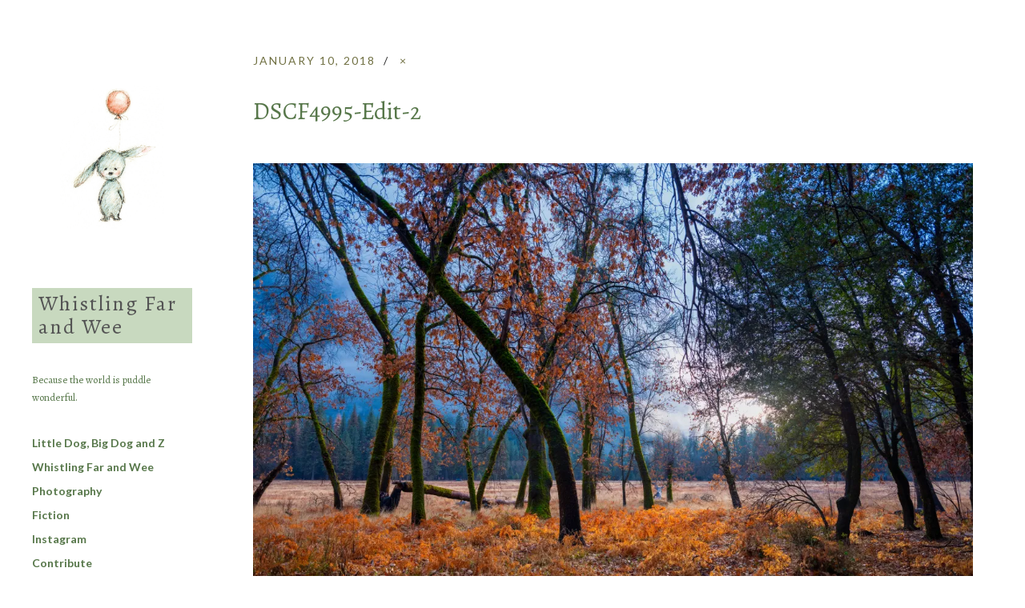

--- FILE ---
content_type: text/html; charset=UTF-8
request_url: https://whistlingfarandwee.com/dscf4995-edit-2/
body_size: 13949
content:
<!DOCTYPE html>
<html id="doc" lang="en-US">
<head>
	<meta charset="UTF-8" />
	<meta name="viewport" content="width=device-width,initial-scale=1">
	<link rel="profile" href="http://gmpg.org/xfn/11">
	<link rel="pingback" href="https://whistlingfarandwee.com/xmlrpc.php">
<script type="text/javascript">
  WebFontConfig = {"google":{"families":["Alegreya:r:latin,latin-ext"]},"api_url":"https:\/\/fonts-api.wp.com\/css"};
  (function() {
    var wf = document.createElement('script');
    wf.src = 'https://whistlingfarandwee.com/wp-content/mu-plugins/wpcomsh/vendor/automattic/custom-fonts/js/webfont.js';
    wf.type = 'text/javascript';
    wf.async = 'true';
    var s = document.getElementsByTagName('script')[0];
    s.parentNode.insertBefore(wf, s);
	})();
</script><style id="jetpack-custom-fonts-css">.wf-active h1, .wf-active h2, .wf-active h3, .wf-active h4, .wf-active h5, .wf-active h6{font-family:"Alegreya",serif;font-weight:400;font-style:normal}.wf-active h1{font-style:normal;font-weight:400}.wf-active h2{font-style:normal;font-weight:400}.wf-active h3{font-style:normal;font-weight:400}.wf-active h4{font-style:normal;font-weight:400}.wf-active h5{font-style:normal;font-weight:400}.wf-active h6{font-style:normal;font-weight:400}.wf-active #site-title h1{font-style:normal;font-weight:400}.wf-active #site-title h2.site-description{font-weight:400;font-style:normal}.wf-active .entry-header h1.entry-title, .wf-active .entry-header h2.entry-title{font-style:normal;font-weight:400}.wf-active .format-link .entry-header h2.entry-title, .wf-active .format-quote .entry-header h2.entry-title{font-style:normal;font-weight:400}.wf-active #comments h3.comments-title span a{font-weight:400;font-style:normal}.wf-active #comments #respond h3#reply-title{font-style:normal;font-weight:400}.wf-active #front-sidebar .widget_moka_about h3.about-title, .wf-active #front-sidebar .widget_moka_quote p{font-family:"Alegreya",serif;font-style:normal;font-weight:400}.wf-active .front-recent .entry-header h2.entry-title, .wf-active .widget_moka_recentposts .entry-header h2.entry-title{font-style:normal;font-weight:400}.wf-active #front-sidebar .widget_moka_recentposts h3.rp-widget-title{font-style:normal;font-weight:400}.wf-active #front-sidebar .widget h3.widget-title{font-style:normal;font-weight:400}.wf-active #front-sidebar .widget_moka_about h3.about-title, .wf-active #front-sidebar .widget_moka_quote p.quote-text{font-weight:400;font-style:normal}.wf-active #front-sidebar .widget_moka_quote p.quote-text{font-style:normal;font-weight:400}.wf-active #front-sidebar .widget_moka_about h3.about-title{font-style:normal;font-weight:400}.wf-active #front-sidebar .widget_moka_quote p.quote-author{font-style:normal;font-weight:400}.wf-active .archive-header h2.archive-title{font-style:normal;font-weight:400}.wf-active #footer-sidebar-wrap .widget h3.widget-title{font-style:normal;font-weight:400}.wf-active .widget_jetpack_display_posts_widget h4{font-style:normal;font-weight:400}.wf-active #featured-content.flexslider .slides .hentry .entry-header h2.entry-title{font-style:normal;font-weight:400}@media screen and (min-width: 480px){.wf-active #front-sidebar .widget_moka_about h3.about-title, .wf-active #front-sidebar .widget_moka_quote p.quote-text{font-style:normal;font-weight:400}}@media screen and (min-width: 480px){.wf-active #site-title h1{font-style:normal;font-weight:400}}@media screen and (min-width: 480px){.wf-active h1{font-style:normal;font-weight:400}}@media screen and (min-width: 480px){.wf-active h2{font-style:normal;font-weight:400}}@media screen and (min-width: 480px){.wf-active h3{font-style:normal;font-weight:400}}@media screen and (min-width: 480px){.wf-active h4{font-style:normal;font-weight:400}}@media screen and (min-width: 480px){.wf-active h5{font-style:normal;font-weight:400}}@media screen and (min-width: 480px){.wf-active h6{font-style:normal;font-weight:400}}@media screen and (min-width: 480px){.wf-active .entry-header h1.entry-title, .wf-active .entry-header h2.entry-title{font-style:normal;font-weight:400}}@media screen and (min-width: 480px){.wf-active .single-post .author-wrap h4{font-style:normal;font-weight:400}}@media screen and (min-width: 480px){.wf-active #comments h3.comments-title{font-style:normal;font-weight:400}}@media screen and (min-width: 480px){.wf-active #front-sidebar .widget h3.widget-title{font-style:normal;font-weight:400}}@media screen and (min-width: 480px){.wf-active #front-sidebar .widget_moka_quote p.quote-text{font-style:normal;font-weight:400}}@media screen and (min-width: 480px){.wf-active #front-sidebar .widget_moka_quote p.quote-author, .wf-active .archive-header h2.archive-title{font-style:normal;font-weight:400}}@media screen and (min-width: 480px){.wf-active .template-archive .entry-content h6{font-style:normal;font-weight:400}}@media screen and (min-width: 480px){.wf-active #featured-content.flexslider .slides .hentry .entry-header h2.entry-title{font-style:normal;font-weight:400}}@media screen and (min-width: 480px){.wf-active #comments #respond h3#reply-title{font-style:normal;font-weight:400}}@media screen and (min-width: 480px){.wf-active #front-sidebar .widget_moka_recentposts h3.rp-widget-title{font-style:normal;font-weight:400}}@media screen and (min-width: 480px){.wf-active .front-recent .entry-header h2.entry-title{font-style:normal;font-weight:400}}@media screen and (min-width: 480px){.wf-active #front-sidebar .widget_moka_about h3.about-title, .wf-active #front-sidebar .widget_moka_quote p.quote-text{font-style:normal;font-weight:400}}</style>
<meta name='robots' content='index, follow, max-image-preview:large, max-snippet:-1, max-video-preview:-1' />

	<!-- This site is optimized with the Yoast SEO plugin v26.7 - https://yoast.com/wordpress/plugins/seo/ -->
	<title>DSCF4995-Edit-2 - Whistling Far and Wee</title>
	<link rel="canonical" href="https://whistlingfarandwee.com/dscf4995-edit-2/" />
	<meta property="og:locale" content="en_US" />
	<meta property="og:type" content="article" />
	<meta property="og:title" content="DSCF4995-Edit-2 - Whistling Far and Wee" />
	<meta property="og:url" content="https://whistlingfarandwee.com/dscf4995-edit-2/" />
	<meta property="og:site_name" content="Whistling Far and Wee" />
	<meta name="twitter:card" content="summary_large_image" />
	<meta name="twitter:image" content="https://i0.wp.com/whistlingfarandwee.com/wp-content/uploads/2018/01/DSCF4995-Edit-2.jpg?fit=%2C&ssl=1" />
	<meta name="twitter:site" content="@whistlingfar" />
	<script type="application/ld+json" class="yoast-schema-graph">{"@context":"https://schema.org","@graph":[{"@type":"WebPage","@id":"https://whistlingfarandwee.com/dscf4995-edit-2/","url":"https://whistlingfarandwee.com/dscf4995-edit-2/","name":"DSCF4995-Edit-2 - Whistling Far and Wee","isPartOf":{"@id":"https://whistlingfarandwee.com/#website"},"primaryImageOfPage":{"@id":"https://whistlingfarandwee.com/dscf4995-edit-2/#primaryimage"},"image":{"@id":"https://whistlingfarandwee.com/dscf4995-edit-2/#primaryimage"},"thumbnailUrl":"https://i0.wp.com/whistlingfarandwee.com/wp-content/uploads/2018/01/DSCF4995-Edit-2.jpg?fit=%2C&ssl=1","datePublished":"2018-01-10T10:07:51+00:00","breadcrumb":{"@id":"https://whistlingfarandwee.com/dscf4995-edit-2/#breadcrumb"},"inLanguage":"en-US","potentialAction":[{"@type":"ReadAction","target":["https://whistlingfarandwee.com/dscf4995-edit-2/"]}]},{"@type":"ImageObject","inLanguage":"en-US","@id":"https://whistlingfarandwee.com/dscf4995-edit-2/#primaryimage","url":"https://i0.wp.com/whistlingfarandwee.com/wp-content/uploads/2018/01/DSCF4995-Edit-2.jpg?fit=%2C&ssl=1","contentUrl":"https://i0.wp.com/whistlingfarandwee.com/wp-content/uploads/2018/01/DSCF4995-Edit-2.jpg?fit=%2C&ssl=1"},{"@type":"BreadcrumbList","@id":"https://whistlingfarandwee.com/dscf4995-edit-2/#breadcrumb","itemListElement":[{"@type":"ListItem","position":1,"name":"Home","item":"https://whistlingfarandwee.com/"},{"@type":"ListItem","position":2,"name":"DSCF4995-Edit-2"}]},{"@type":"WebSite","@id":"https://whistlingfarandwee.com/#website","url":"https://whistlingfarandwee.com/","name":"Whistling Far and Wee","description":"Because the world is puddle wonderful.","potentialAction":[{"@type":"SearchAction","target":{"@type":"EntryPoint","urlTemplate":"https://whistlingfarandwee.com/?s={search_term_string}"},"query-input":{"@type":"PropertyValueSpecification","valueRequired":true,"valueName":"search_term_string"}}],"inLanguage":"en-US"}]}</script>
	<!-- / Yoast SEO plugin. -->


<link rel='dns-prefetch' href='//stats.wp.com' />
<link rel='dns-prefetch' href='//fonts-api.wp.com' />
<link rel='dns-prefetch' href='//widgets.wp.com' />
<link rel='dns-prefetch' href='//s0.wp.com' />
<link rel='dns-prefetch' href='//0.gravatar.com' />
<link rel='dns-prefetch' href='//1.gravatar.com' />
<link rel='dns-prefetch' href='//2.gravatar.com' />
<link rel='dns-prefetch' href='//jetpack.wordpress.com' />
<link rel='dns-prefetch' href='//public-api.wordpress.com' />
<link rel='preconnect' href='//i0.wp.com' />
<link rel='preconnect' href='//c0.wp.com' />
<link rel="alternate" type="application/rss+xml" title="Whistling Far and Wee &raquo; Feed" href="https://whistlingfarandwee.com/feed/" />
<link rel="alternate" type="application/rss+xml" title="Whistling Far and Wee &raquo; Comments Feed" href="https://whistlingfarandwee.com/comments/feed/" />
<link rel="alternate" title="oEmbed (JSON)" type="application/json+oembed" href="https://whistlingfarandwee.com/wp-json/oembed/1.0/embed?url=https%3A%2F%2Fwhistlingfarandwee.com%2Fdscf4995-edit-2%2F" />
<link rel="alternate" title="oEmbed (XML)" type="text/xml+oembed" href="https://whistlingfarandwee.com/wp-json/oembed/1.0/embed?url=https%3A%2F%2Fwhistlingfarandwee.com%2Fdscf4995-edit-2%2F&#038;format=xml" />
		<!-- This site uses the Google Analytics by ExactMetrics plugin v8.11.1 - Using Analytics tracking - https://www.exactmetrics.com/ -->
		<!-- Note: ExactMetrics is not currently configured on this site. The site owner needs to authenticate with Google Analytics in the ExactMetrics settings panel. -->
					<!-- No tracking code set -->
				<!-- / Google Analytics by ExactMetrics -->
		<style id='wp-img-auto-sizes-contain-inline-css' type='text/css'>
img:is([sizes=auto i],[sizes^="auto," i]){contain-intrinsic-size:3000px 1500px}
/*# sourceURL=wp-img-auto-sizes-contain-inline-css */
</style>
<link rel='stylesheet' id='twb-open-sans-css' href='https://fonts-api.wp.com/css?family=Open+Sans%3A300%2C400%2C500%2C600%2C700%2C800&#038;display=swap&#038;ver=6.9' type='text/css' media='all' />
<link rel='stylesheet' id='twb-global-css' href='https://whistlingfarandwee.com/wp-content/plugins/wd-instagram-feed/booster/assets/css/global.css?ver=1.0.0' type='text/css' media='all' />
<style id='wp-emoji-styles-inline-css' type='text/css'>

	img.wp-smiley, img.emoji {
		display: inline !important;
		border: none !important;
		box-shadow: none !important;
		height: 1em !important;
		width: 1em !important;
		margin: 0 0.07em !important;
		vertical-align: -0.1em !important;
		background: none !important;
		padding: 0 !important;
	}
/*# sourceURL=wp-emoji-styles-inline-css */
</style>
<link rel='stylesheet' id='wp-block-library-css' href='https://c0.wp.com/c/6.9/wp-includes/css/dist/block-library/style.min.css' type='text/css' media='all' />
<style id='wp-block-library-inline-css' type='text/css'>
.has-text-align-justify{text-align:justify;}
/*# sourceURL=wp-block-library-inline-css */
</style>
<style id='wp-block-library-theme-inline-css' type='text/css'>
.wp-block-audio :where(figcaption){color:#555;font-size:13px;text-align:center}.is-dark-theme .wp-block-audio :where(figcaption){color:#ffffffa6}.wp-block-audio{margin:0 0 1em}.wp-block-code{border:1px solid #ccc;border-radius:4px;font-family:Menlo,Consolas,monaco,monospace;padding:.8em 1em}.wp-block-embed :where(figcaption){color:#555;font-size:13px;text-align:center}.is-dark-theme .wp-block-embed :where(figcaption){color:#ffffffa6}.wp-block-embed{margin:0 0 1em}.blocks-gallery-caption{color:#555;font-size:13px;text-align:center}.is-dark-theme .blocks-gallery-caption{color:#ffffffa6}:root :where(.wp-block-image figcaption){color:#555;font-size:13px;text-align:center}.is-dark-theme :root :where(.wp-block-image figcaption){color:#ffffffa6}.wp-block-image{margin:0 0 1em}.wp-block-pullquote{border-bottom:4px solid;border-top:4px solid;color:currentColor;margin-bottom:1.75em}.wp-block-pullquote :where(cite),.wp-block-pullquote :where(footer),.wp-block-pullquote__citation{color:currentColor;font-size:.8125em;font-style:normal;text-transform:uppercase}.wp-block-quote{border-left:.25em solid;margin:0 0 1.75em;padding-left:1em}.wp-block-quote cite,.wp-block-quote footer{color:currentColor;font-size:.8125em;font-style:normal;position:relative}.wp-block-quote:where(.has-text-align-right){border-left:none;border-right:.25em solid;padding-left:0;padding-right:1em}.wp-block-quote:where(.has-text-align-center){border:none;padding-left:0}.wp-block-quote.is-large,.wp-block-quote.is-style-large,.wp-block-quote:where(.is-style-plain){border:none}.wp-block-search .wp-block-search__label{font-weight:700}.wp-block-search__button{border:1px solid #ccc;padding:.375em .625em}:where(.wp-block-group.has-background){padding:1.25em 2.375em}.wp-block-separator.has-css-opacity{opacity:.4}.wp-block-separator{border:none;border-bottom:2px solid;margin-left:auto;margin-right:auto}.wp-block-separator.has-alpha-channel-opacity{opacity:1}.wp-block-separator:not(.is-style-wide):not(.is-style-dots){width:100px}.wp-block-separator.has-background:not(.is-style-dots){border-bottom:none;height:1px}.wp-block-separator.has-background:not(.is-style-wide):not(.is-style-dots){height:2px}.wp-block-table{margin:0 0 1em}.wp-block-table td,.wp-block-table th{word-break:normal}.wp-block-table :where(figcaption){color:#555;font-size:13px;text-align:center}.is-dark-theme .wp-block-table :where(figcaption){color:#ffffffa6}.wp-block-video :where(figcaption){color:#555;font-size:13px;text-align:center}.is-dark-theme .wp-block-video :where(figcaption){color:#ffffffa6}.wp-block-video{margin:0 0 1em}:root :where(.wp-block-template-part.has-background){margin-bottom:0;margin-top:0;padding:1.25em 2.375em}
/*# sourceURL=/wp-includes/css/dist/block-library/theme.min.css */
</style>
<style id='classic-theme-styles-inline-css' type='text/css'>
/*! This file is auto-generated */
.wp-block-button__link{color:#fff;background-color:#32373c;border-radius:9999px;box-shadow:none;text-decoration:none;padding:calc(.667em + 2px) calc(1.333em + 2px);font-size:1.125em}.wp-block-file__button{background:#32373c;color:#fff;text-decoration:none}
/*# sourceURL=/wp-includes/css/classic-themes.min.css */
</style>
<link rel='stylesheet' id='mediaelement-css' href='https://c0.wp.com/c/6.9/wp-includes/js/mediaelement/mediaelementplayer-legacy.min.css' type='text/css' media='all' />
<link rel='stylesheet' id='wp-mediaelement-css' href='https://c0.wp.com/c/6.9/wp-includes/js/mediaelement/wp-mediaelement.min.css' type='text/css' media='all' />
<style id='jetpack-sharing-buttons-style-inline-css' type='text/css'>
.jetpack-sharing-buttons__services-list{display:flex;flex-direction:row;flex-wrap:wrap;gap:0;list-style-type:none;margin:5px;padding:0}.jetpack-sharing-buttons__services-list.has-small-icon-size{font-size:12px}.jetpack-sharing-buttons__services-list.has-normal-icon-size{font-size:16px}.jetpack-sharing-buttons__services-list.has-large-icon-size{font-size:24px}.jetpack-sharing-buttons__services-list.has-huge-icon-size{font-size:36px}@media print{.jetpack-sharing-buttons__services-list{display:none!important}}.editor-styles-wrapper .wp-block-jetpack-sharing-buttons{gap:0;padding-inline-start:0}ul.jetpack-sharing-buttons__services-list.has-background{padding:1.25em 2.375em}
/*# sourceURL=https://whistlingfarandwee.com/wp-content/plugins/jetpack/_inc/blocks/sharing-buttons/view.css */
</style>
<style id='global-styles-inline-css' type='text/css'>
:root{--wp--preset--aspect-ratio--square: 1;--wp--preset--aspect-ratio--4-3: 4/3;--wp--preset--aspect-ratio--3-4: 3/4;--wp--preset--aspect-ratio--3-2: 3/2;--wp--preset--aspect-ratio--2-3: 2/3;--wp--preset--aspect-ratio--16-9: 16/9;--wp--preset--aspect-ratio--9-16: 9/16;--wp--preset--color--black: #000000;--wp--preset--color--cyan-bluish-gray: #abb8c3;--wp--preset--color--white: #ffffff;--wp--preset--color--pale-pink: #f78da7;--wp--preset--color--vivid-red: #cf2e2e;--wp--preset--color--luminous-vivid-orange: #ff6900;--wp--preset--color--luminous-vivid-amber: #fcb900;--wp--preset--color--light-green-cyan: #7bdcb5;--wp--preset--color--vivid-green-cyan: #00d084;--wp--preset--color--pale-cyan-blue: #8ed1fc;--wp--preset--color--vivid-cyan-blue: #0693e3;--wp--preset--color--vivid-purple: #9b51e0;--wp--preset--gradient--vivid-cyan-blue-to-vivid-purple: linear-gradient(135deg,rgb(6,147,227) 0%,rgb(155,81,224) 100%);--wp--preset--gradient--light-green-cyan-to-vivid-green-cyan: linear-gradient(135deg,rgb(122,220,180) 0%,rgb(0,208,130) 100%);--wp--preset--gradient--luminous-vivid-amber-to-luminous-vivid-orange: linear-gradient(135deg,rgb(252,185,0) 0%,rgb(255,105,0) 100%);--wp--preset--gradient--luminous-vivid-orange-to-vivid-red: linear-gradient(135deg,rgb(255,105,0) 0%,rgb(207,46,46) 100%);--wp--preset--gradient--very-light-gray-to-cyan-bluish-gray: linear-gradient(135deg,rgb(238,238,238) 0%,rgb(169,184,195) 100%);--wp--preset--gradient--cool-to-warm-spectrum: linear-gradient(135deg,rgb(74,234,220) 0%,rgb(151,120,209) 20%,rgb(207,42,186) 40%,rgb(238,44,130) 60%,rgb(251,105,98) 80%,rgb(254,248,76) 100%);--wp--preset--gradient--blush-light-purple: linear-gradient(135deg,rgb(255,206,236) 0%,rgb(152,150,240) 100%);--wp--preset--gradient--blush-bordeaux: linear-gradient(135deg,rgb(254,205,165) 0%,rgb(254,45,45) 50%,rgb(107,0,62) 100%);--wp--preset--gradient--luminous-dusk: linear-gradient(135deg,rgb(255,203,112) 0%,rgb(199,81,192) 50%,rgb(65,88,208) 100%);--wp--preset--gradient--pale-ocean: linear-gradient(135deg,rgb(255,245,203) 0%,rgb(182,227,212) 50%,rgb(51,167,181) 100%);--wp--preset--gradient--electric-grass: linear-gradient(135deg,rgb(202,248,128) 0%,rgb(113,206,126) 100%);--wp--preset--gradient--midnight: linear-gradient(135deg,rgb(2,3,129) 0%,rgb(40,116,252) 100%);--wp--preset--font-size--small: 13px;--wp--preset--font-size--medium: 20px;--wp--preset--font-size--large: 19px;--wp--preset--font-size--x-large: 42px;--wp--preset--font-size--regular: 17px;--wp--preset--font-size--larger: 23px;--wp--preset--font-family--albert-sans: 'Albert Sans', sans-serif;--wp--preset--font-family--alegreya: Alegreya, serif;--wp--preset--font-family--arvo: Arvo, serif;--wp--preset--font-family--bodoni-moda: 'Bodoni Moda', serif;--wp--preset--font-family--bricolage-grotesque: 'Bricolage Grotesque', sans-serif;--wp--preset--font-family--cabin: Cabin, sans-serif;--wp--preset--font-family--chivo: Chivo, sans-serif;--wp--preset--font-family--commissioner: Commissioner, sans-serif;--wp--preset--font-family--cormorant: Cormorant, serif;--wp--preset--font-family--courier-prime: 'Courier Prime', monospace;--wp--preset--font-family--crimson-pro: 'Crimson Pro', serif;--wp--preset--font-family--dm-mono: 'DM Mono', monospace;--wp--preset--font-family--dm-sans: 'DM Sans', sans-serif;--wp--preset--font-family--dm-serif-display: 'DM Serif Display', serif;--wp--preset--font-family--domine: Domine, serif;--wp--preset--font-family--eb-garamond: 'EB Garamond', serif;--wp--preset--font-family--epilogue: Epilogue, sans-serif;--wp--preset--font-family--fahkwang: Fahkwang, sans-serif;--wp--preset--font-family--figtree: Figtree, sans-serif;--wp--preset--font-family--fira-sans: 'Fira Sans', sans-serif;--wp--preset--font-family--fjalla-one: 'Fjalla One', sans-serif;--wp--preset--font-family--fraunces: Fraunces, serif;--wp--preset--font-family--gabarito: Gabarito, system-ui;--wp--preset--font-family--ibm-plex-mono: 'IBM Plex Mono', monospace;--wp--preset--font-family--ibm-plex-sans: 'IBM Plex Sans', sans-serif;--wp--preset--font-family--ibarra-real-nova: 'Ibarra Real Nova', serif;--wp--preset--font-family--instrument-serif: 'Instrument Serif', serif;--wp--preset--font-family--inter: Inter, sans-serif;--wp--preset--font-family--josefin-sans: 'Josefin Sans', sans-serif;--wp--preset--font-family--jost: Jost, sans-serif;--wp--preset--font-family--libre-baskerville: 'Libre Baskerville', serif;--wp--preset--font-family--libre-franklin: 'Libre Franklin', sans-serif;--wp--preset--font-family--literata: Literata, serif;--wp--preset--font-family--lora: Lora, serif;--wp--preset--font-family--merriweather: Merriweather, serif;--wp--preset--font-family--montserrat: Montserrat, sans-serif;--wp--preset--font-family--newsreader: Newsreader, serif;--wp--preset--font-family--noto-sans-mono: 'Noto Sans Mono', sans-serif;--wp--preset--font-family--nunito: Nunito, sans-serif;--wp--preset--font-family--open-sans: 'Open Sans', sans-serif;--wp--preset--font-family--overpass: Overpass, sans-serif;--wp--preset--font-family--pt-serif: 'PT Serif', serif;--wp--preset--font-family--petrona: Petrona, serif;--wp--preset--font-family--piazzolla: Piazzolla, serif;--wp--preset--font-family--playfair-display: 'Playfair Display', serif;--wp--preset--font-family--plus-jakarta-sans: 'Plus Jakarta Sans', sans-serif;--wp--preset--font-family--poppins: Poppins, sans-serif;--wp--preset--font-family--raleway: Raleway, sans-serif;--wp--preset--font-family--roboto: Roboto, sans-serif;--wp--preset--font-family--roboto-slab: 'Roboto Slab', serif;--wp--preset--font-family--rubik: Rubik, sans-serif;--wp--preset--font-family--rufina: Rufina, serif;--wp--preset--font-family--sora: Sora, sans-serif;--wp--preset--font-family--source-sans-3: 'Source Sans 3', sans-serif;--wp--preset--font-family--source-serif-4: 'Source Serif 4', serif;--wp--preset--font-family--space-mono: 'Space Mono', monospace;--wp--preset--font-family--syne: Syne, sans-serif;--wp--preset--font-family--texturina: Texturina, serif;--wp--preset--font-family--urbanist: Urbanist, sans-serif;--wp--preset--font-family--work-sans: 'Work Sans', sans-serif;--wp--preset--spacing--20: 0.44rem;--wp--preset--spacing--30: 0.67rem;--wp--preset--spacing--40: 1rem;--wp--preset--spacing--50: 1.5rem;--wp--preset--spacing--60: 2.25rem;--wp--preset--spacing--70: 3.38rem;--wp--preset--spacing--80: 5.06rem;--wp--preset--shadow--natural: 6px 6px 9px rgba(0, 0, 0, 0.2);--wp--preset--shadow--deep: 12px 12px 50px rgba(0, 0, 0, 0.4);--wp--preset--shadow--sharp: 6px 6px 0px rgba(0, 0, 0, 0.2);--wp--preset--shadow--outlined: 6px 6px 0px -3px rgb(255, 255, 255), 6px 6px rgb(0, 0, 0);--wp--preset--shadow--crisp: 6px 6px 0px rgb(0, 0, 0);}:where(.is-layout-flex){gap: 0.5em;}:where(.is-layout-grid){gap: 0.5em;}body .is-layout-flex{display: flex;}.is-layout-flex{flex-wrap: wrap;align-items: center;}.is-layout-flex > :is(*, div){margin: 0;}body .is-layout-grid{display: grid;}.is-layout-grid > :is(*, div){margin: 0;}:where(.wp-block-columns.is-layout-flex){gap: 2em;}:where(.wp-block-columns.is-layout-grid){gap: 2em;}:where(.wp-block-post-template.is-layout-flex){gap: 1.25em;}:where(.wp-block-post-template.is-layout-grid){gap: 1.25em;}.has-black-color{color: var(--wp--preset--color--black) !important;}.has-cyan-bluish-gray-color{color: var(--wp--preset--color--cyan-bluish-gray) !important;}.has-white-color{color: var(--wp--preset--color--white) !important;}.has-pale-pink-color{color: var(--wp--preset--color--pale-pink) !important;}.has-vivid-red-color{color: var(--wp--preset--color--vivid-red) !important;}.has-luminous-vivid-orange-color{color: var(--wp--preset--color--luminous-vivid-orange) !important;}.has-luminous-vivid-amber-color{color: var(--wp--preset--color--luminous-vivid-amber) !important;}.has-light-green-cyan-color{color: var(--wp--preset--color--light-green-cyan) !important;}.has-vivid-green-cyan-color{color: var(--wp--preset--color--vivid-green-cyan) !important;}.has-pale-cyan-blue-color{color: var(--wp--preset--color--pale-cyan-blue) !important;}.has-vivid-cyan-blue-color{color: var(--wp--preset--color--vivid-cyan-blue) !important;}.has-vivid-purple-color{color: var(--wp--preset--color--vivid-purple) !important;}.has-black-background-color{background-color: var(--wp--preset--color--black) !important;}.has-cyan-bluish-gray-background-color{background-color: var(--wp--preset--color--cyan-bluish-gray) !important;}.has-white-background-color{background-color: var(--wp--preset--color--white) !important;}.has-pale-pink-background-color{background-color: var(--wp--preset--color--pale-pink) !important;}.has-vivid-red-background-color{background-color: var(--wp--preset--color--vivid-red) !important;}.has-luminous-vivid-orange-background-color{background-color: var(--wp--preset--color--luminous-vivid-orange) !important;}.has-luminous-vivid-amber-background-color{background-color: var(--wp--preset--color--luminous-vivid-amber) !important;}.has-light-green-cyan-background-color{background-color: var(--wp--preset--color--light-green-cyan) !important;}.has-vivid-green-cyan-background-color{background-color: var(--wp--preset--color--vivid-green-cyan) !important;}.has-pale-cyan-blue-background-color{background-color: var(--wp--preset--color--pale-cyan-blue) !important;}.has-vivid-cyan-blue-background-color{background-color: var(--wp--preset--color--vivid-cyan-blue) !important;}.has-vivid-purple-background-color{background-color: var(--wp--preset--color--vivid-purple) !important;}.has-black-border-color{border-color: var(--wp--preset--color--black) !important;}.has-cyan-bluish-gray-border-color{border-color: var(--wp--preset--color--cyan-bluish-gray) !important;}.has-white-border-color{border-color: var(--wp--preset--color--white) !important;}.has-pale-pink-border-color{border-color: var(--wp--preset--color--pale-pink) !important;}.has-vivid-red-border-color{border-color: var(--wp--preset--color--vivid-red) !important;}.has-luminous-vivid-orange-border-color{border-color: var(--wp--preset--color--luminous-vivid-orange) !important;}.has-luminous-vivid-amber-border-color{border-color: var(--wp--preset--color--luminous-vivid-amber) !important;}.has-light-green-cyan-border-color{border-color: var(--wp--preset--color--light-green-cyan) !important;}.has-vivid-green-cyan-border-color{border-color: var(--wp--preset--color--vivid-green-cyan) !important;}.has-pale-cyan-blue-border-color{border-color: var(--wp--preset--color--pale-cyan-blue) !important;}.has-vivid-cyan-blue-border-color{border-color: var(--wp--preset--color--vivid-cyan-blue) !important;}.has-vivid-purple-border-color{border-color: var(--wp--preset--color--vivid-purple) !important;}.has-vivid-cyan-blue-to-vivid-purple-gradient-background{background: var(--wp--preset--gradient--vivid-cyan-blue-to-vivid-purple) !important;}.has-light-green-cyan-to-vivid-green-cyan-gradient-background{background: var(--wp--preset--gradient--light-green-cyan-to-vivid-green-cyan) !important;}.has-luminous-vivid-amber-to-luminous-vivid-orange-gradient-background{background: var(--wp--preset--gradient--luminous-vivid-amber-to-luminous-vivid-orange) !important;}.has-luminous-vivid-orange-to-vivid-red-gradient-background{background: var(--wp--preset--gradient--luminous-vivid-orange-to-vivid-red) !important;}.has-very-light-gray-to-cyan-bluish-gray-gradient-background{background: var(--wp--preset--gradient--very-light-gray-to-cyan-bluish-gray) !important;}.has-cool-to-warm-spectrum-gradient-background{background: var(--wp--preset--gradient--cool-to-warm-spectrum) !important;}.has-blush-light-purple-gradient-background{background: var(--wp--preset--gradient--blush-light-purple) !important;}.has-blush-bordeaux-gradient-background{background: var(--wp--preset--gradient--blush-bordeaux) !important;}.has-luminous-dusk-gradient-background{background: var(--wp--preset--gradient--luminous-dusk) !important;}.has-pale-ocean-gradient-background{background: var(--wp--preset--gradient--pale-ocean) !important;}.has-electric-grass-gradient-background{background: var(--wp--preset--gradient--electric-grass) !important;}.has-midnight-gradient-background{background: var(--wp--preset--gradient--midnight) !important;}.has-small-font-size{font-size: var(--wp--preset--font-size--small) !important;}.has-medium-font-size{font-size: var(--wp--preset--font-size--medium) !important;}.has-large-font-size{font-size: var(--wp--preset--font-size--large) !important;}.has-x-large-font-size{font-size: var(--wp--preset--font-size--x-large) !important;}.has-albert-sans-font-family{font-family: var(--wp--preset--font-family--albert-sans) !important;}.has-alegreya-font-family{font-family: var(--wp--preset--font-family--alegreya) !important;}.has-arvo-font-family{font-family: var(--wp--preset--font-family--arvo) !important;}.has-bodoni-moda-font-family{font-family: var(--wp--preset--font-family--bodoni-moda) !important;}.has-bricolage-grotesque-font-family{font-family: var(--wp--preset--font-family--bricolage-grotesque) !important;}.has-cabin-font-family{font-family: var(--wp--preset--font-family--cabin) !important;}.has-chivo-font-family{font-family: var(--wp--preset--font-family--chivo) !important;}.has-commissioner-font-family{font-family: var(--wp--preset--font-family--commissioner) !important;}.has-cormorant-font-family{font-family: var(--wp--preset--font-family--cormorant) !important;}.has-courier-prime-font-family{font-family: var(--wp--preset--font-family--courier-prime) !important;}.has-crimson-pro-font-family{font-family: var(--wp--preset--font-family--crimson-pro) !important;}.has-dm-mono-font-family{font-family: var(--wp--preset--font-family--dm-mono) !important;}.has-dm-sans-font-family{font-family: var(--wp--preset--font-family--dm-sans) !important;}.has-dm-serif-display-font-family{font-family: var(--wp--preset--font-family--dm-serif-display) !important;}.has-domine-font-family{font-family: var(--wp--preset--font-family--domine) !important;}.has-eb-garamond-font-family{font-family: var(--wp--preset--font-family--eb-garamond) !important;}.has-epilogue-font-family{font-family: var(--wp--preset--font-family--epilogue) !important;}.has-fahkwang-font-family{font-family: var(--wp--preset--font-family--fahkwang) !important;}.has-figtree-font-family{font-family: var(--wp--preset--font-family--figtree) !important;}.has-fira-sans-font-family{font-family: var(--wp--preset--font-family--fira-sans) !important;}.has-fjalla-one-font-family{font-family: var(--wp--preset--font-family--fjalla-one) !important;}.has-fraunces-font-family{font-family: var(--wp--preset--font-family--fraunces) !important;}.has-gabarito-font-family{font-family: var(--wp--preset--font-family--gabarito) !important;}.has-ibm-plex-mono-font-family{font-family: var(--wp--preset--font-family--ibm-plex-mono) !important;}.has-ibm-plex-sans-font-family{font-family: var(--wp--preset--font-family--ibm-plex-sans) !important;}.has-ibarra-real-nova-font-family{font-family: var(--wp--preset--font-family--ibarra-real-nova) !important;}.has-instrument-serif-font-family{font-family: var(--wp--preset--font-family--instrument-serif) !important;}.has-inter-font-family{font-family: var(--wp--preset--font-family--inter) !important;}.has-josefin-sans-font-family{font-family: var(--wp--preset--font-family--josefin-sans) !important;}.has-jost-font-family{font-family: var(--wp--preset--font-family--jost) !important;}.has-libre-baskerville-font-family{font-family: var(--wp--preset--font-family--libre-baskerville) !important;}.has-libre-franklin-font-family{font-family: var(--wp--preset--font-family--libre-franklin) !important;}.has-literata-font-family{font-family: var(--wp--preset--font-family--literata) !important;}.has-lora-font-family{font-family: var(--wp--preset--font-family--lora) !important;}.has-merriweather-font-family{font-family: var(--wp--preset--font-family--merriweather) !important;}.has-montserrat-font-family{font-family: var(--wp--preset--font-family--montserrat) !important;}.has-newsreader-font-family{font-family: var(--wp--preset--font-family--newsreader) !important;}.has-noto-sans-mono-font-family{font-family: var(--wp--preset--font-family--noto-sans-mono) !important;}.has-nunito-font-family{font-family: var(--wp--preset--font-family--nunito) !important;}.has-open-sans-font-family{font-family: var(--wp--preset--font-family--open-sans) !important;}.has-overpass-font-family{font-family: var(--wp--preset--font-family--overpass) !important;}.has-pt-serif-font-family{font-family: var(--wp--preset--font-family--pt-serif) !important;}.has-petrona-font-family{font-family: var(--wp--preset--font-family--petrona) !important;}.has-piazzolla-font-family{font-family: var(--wp--preset--font-family--piazzolla) !important;}.has-playfair-display-font-family{font-family: var(--wp--preset--font-family--playfair-display) !important;}.has-plus-jakarta-sans-font-family{font-family: var(--wp--preset--font-family--plus-jakarta-sans) !important;}.has-poppins-font-family{font-family: var(--wp--preset--font-family--poppins) !important;}.has-raleway-font-family{font-family: var(--wp--preset--font-family--raleway) !important;}.has-roboto-font-family{font-family: var(--wp--preset--font-family--roboto) !important;}.has-roboto-slab-font-family{font-family: var(--wp--preset--font-family--roboto-slab) !important;}.has-rubik-font-family{font-family: var(--wp--preset--font-family--rubik) !important;}.has-rufina-font-family{font-family: var(--wp--preset--font-family--rufina) !important;}.has-sora-font-family{font-family: var(--wp--preset--font-family--sora) !important;}.has-source-sans-3-font-family{font-family: var(--wp--preset--font-family--source-sans-3) !important;}.has-source-serif-4-font-family{font-family: var(--wp--preset--font-family--source-serif-4) !important;}.has-space-mono-font-family{font-family: var(--wp--preset--font-family--space-mono) !important;}.has-syne-font-family{font-family: var(--wp--preset--font-family--syne) !important;}.has-texturina-font-family{font-family: var(--wp--preset--font-family--texturina) !important;}.has-urbanist-font-family{font-family: var(--wp--preset--font-family--urbanist) !important;}.has-work-sans-font-family{font-family: var(--wp--preset--font-family--work-sans) !important;}
:where(.wp-block-post-template.is-layout-flex){gap: 1.25em;}:where(.wp-block-post-template.is-layout-grid){gap: 1.25em;}
:where(.wp-block-term-template.is-layout-flex){gap: 1.25em;}:where(.wp-block-term-template.is-layout-grid){gap: 1.25em;}
:where(.wp-block-columns.is-layout-flex){gap: 2em;}:where(.wp-block-columns.is-layout-grid){gap: 2em;}
:root :where(.wp-block-pullquote){font-size: 1.5em;line-height: 1.6;}
/*# sourceURL=global-styles-inline-css */
</style>
<link rel='stylesheet' id='moka-flex-slider-style-css' href='https://whistlingfarandwee.com/wp-content/themes/moka/js/flex-slider/flexslider.css?ver=6.9' type='text/css' media='all' />
<link rel='stylesheet' id='moka-lato-css' href='https://fonts-api.wp.com/css?family=Lato%3A400%2C700%2C900%2C400italic%2C700italic' type='text/css' media='all' />
<link rel='stylesheet' id='moka-style-css' href='https://whistlingfarandwee.com/wp-content/themes/moka/style.css?ver=2013-10-15' type='text/css' media='all' />
<link rel='stylesheet' id='jetpack_likes-css' href='https://whistlingfarandwee.com/wp-content/plugins/jetpack/modules/likes/style.css?ver=15.5-a.1' type='text/css' media='all' />
<link rel='stylesheet' id='jetpack-subscriptions-css' href='https://whistlingfarandwee.com/wp-content/plugins/jetpack/_inc/build/subscriptions/subscriptions.min.css?ver=15.5-a.1' type='text/css' media='all' />
<style id='jetpack-global-styles-frontend-style-inline-css' type='text/css'>
:root { --font-headings: unset; --font-base: unset; --font-headings-default: -apple-system,BlinkMacSystemFont,"Segoe UI",Roboto,Oxygen-Sans,Ubuntu,Cantarell,"Helvetica Neue",sans-serif; --font-base-default: -apple-system,BlinkMacSystemFont,"Segoe UI",Roboto,Oxygen-Sans,Ubuntu,Cantarell,"Helvetica Neue",sans-serif;}
/*# sourceURL=jetpack-global-styles-frontend-style-inline-css */
</style>
<script type="text/javascript" src="https://c0.wp.com/c/6.9/wp-includes/js/jquery/jquery.min.js" id="jquery-core-js"></script>
<script type="text/javascript" src="https://c0.wp.com/c/6.9/wp-includes/js/jquery/jquery-migrate.min.js" id="jquery-migrate-js"></script>
<script type="text/javascript" src="https://whistlingfarandwee.com/wp-content/plugins/wd-instagram-feed/booster/assets/js/circle-progress.js?ver=1.2.2" id="twb-circle-js"></script>
<script type="text/javascript" id="twb-global-js-extra">
/* <![CDATA[ */
var twb = {"nonce":"451bf09d2d","ajax_url":"https://whistlingfarandwee.com/wp-admin/admin-ajax.php","plugin_url":"https://whistlingfarandwee.com/wp-content/plugins/wd-instagram-feed/booster","href":"https://whistlingfarandwee.com/wp-admin/admin.php?page=twb_instagram-feed"};
var twb = {"nonce":"451bf09d2d","ajax_url":"https://whistlingfarandwee.com/wp-admin/admin-ajax.php","plugin_url":"https://whistlingfarandwee.com/wp-content/plugins/wd-instagram-feed/booster","href":"https://whistlingfarandwee.com/wp-admin/admin.php?page=twb_instagram-feed"};
//# sourceURL=twb-global-js-extra
/* ]]> */
</script>
<script type="text/javascript" src="https://whistlingfarandwee.com/wp-content/plugins/wd-instagram-feed/booster/assets/js/global.js?ver=1.0.0" id="twb-global-js"></script>
<script type="text/javascript" id="jetpack-mu-wpcom-settings-js-before">
/* <![CDATA[ */
var JETPACK_MU_WPCOM_SETTINGS = {"assetsUrl":"https://whistlingfarandwee.com/wp-content/mu-plugins/wpcomsh/jetpack_vendor/automattic/jetpack-mu-wpcom/src/build/"};
//# sourceURL=jetpack-mu-wpcom-settings-js-before
/* ]]> */
</script>
<script type="text/javascript" src="https://whistlingfarandwee.com/wp-content/themes/moka/js/jquery.fitvids.js?ver=1.1" id="moka-fitvids-js"></script>
<script type="text/javascript" src="https://whistlingfarandwee.com/wp-content/themes/moka/js/flex-slider/jquery.flexslider-min.js?ver=6.9" id="moka-flex-slider-js"></script>
<script type="text/javascript" src="https://whistlingfarandwee.com/wp-content/themes/moka/js/functions.js?ver=2013-10-15" id="moka-script-js"></script>
<link rel="https://api.w.org/" href="https://whistlingfarandwee.com/wp-json/" /><link rel="alternate" title="JSON" type="application/json" href="https://whistlingfarandwee.com/wp-json/wp/v2/media/3961" /><link rel="EditURI" type="application/rsd+xml" title="RSD" href="https://whistlingfarandwee.com/xmlrpc.php?rsd" />

<link rel='shortlink' href='https://wp.me/a6zMtv-11T' />
	<style>img#wpstats{display:none}</style>
		         <style type="text/css">
			          </style>
    <meta name="generator" content="Elementor 3.34.1; features: additional_custom_breakpoints; settings: css_print_method-external, google_font-enabled, font_display-auto">
		<style type="text/css">
			.recentcomments a {
				display: inline !important;
				padding: 0 !important;
				margin: 0 !important;
			}

			table.recentcommentsavatartop img.avatar, table.recentcommentsavatarend img.avatar {
				border: 0;
				margin: 0;
			}

			table.recentcommentsavatartop a, table.recentcommentsavatarend a {
				border: 0 !important;
				background-color: transparent !important;
			}

			td.recentcommentsavatarend, td.recentcommentsavatartop {
				padding: 0 0 1px 0;
				margin: 0;
			}

			td.recentcommentstextend {
				border: none !important;
				padding: 0 0 2px 10px;
			}

			.rtl td.recentcommentstextend {
				padding: 0 10px 2px 0;
			}

			td.recentcommentstexttop {
				border: none;
				padding: 0 0 0 10px;
			}

			.rtl td.recentcommentstexttop {
				padding: 0 10px 0 0;
			}
		</style>
					<style>
				.e-con.e-parent:nth-of-type(n+4):not(.e-lazyloaded):not(.e-no-lazyload),
				.e-con.e-parent:nth-of-type(n+4):not(.e-lazyloaded):not(.e-no-lazyload) * {
					background-image: none !important;
				}
				@media screen and (max-height: 1024px) {
					.e-con.e-parent:nth-of-type(n+3):not(.e-lazyloaded):not(.e-no-lazyload),
					.e-con.e-parent:nth-of-type(n+3):not(.e-lazyloaded):not(.e-no-lazyload) * {
						background-image: none !important;
					}
				}
				@media screen and (max-height: 640px) {
					.e-con.e-parent:nth-of-type(n+2):not(.e-lazyloaded):not(.e-no-lazyload),
					.e-con.e-parent:nth-of-type(n+2):not(.e-lazyloaded):not(.e-no-lazyload) * {
						background-image: none !important;
					}
				}
			</style>
				<style type="text/css" id="moka-header-css">
			#site-title h1 {
			margin-top: 35px;
		}
		</style>
	<style type="text/css" id="custom-background-css">
body.custom-background { background-color: #ffffff; }
</style>
	<link rel="amphtml" href="https://whistlingfarandwee.com/dscf4995-edit-2/?amp"><style type="text/css" id="custom-colors-css">#site-title h1 a{color:#545454}input[type=button],input[type=submit]{color:#545454}body{color:#262626}#featured-content.flexslider,.post .entry-footer,#nav-single,#colophon{border-color:#ccc}#featured-content.flexslider,.post .entry-footer,#nav-single,#colophon{border-color:rgba(204,204,204,0)}.front-sticky .post:last-of-type .entry-footer,.front-recent{border-color:#ccc}.front-sticky .post:last-of-type .entry-footer,.front-recent{border-color:rgba(204,204,204,0)}body,.flexslider{background-color:#fff}#site-title h1 a{background-color:#c8d9bf}input[type=button],input[type=submit],input[type=button]:hover,input[type=submit]:hover,input#submit:hover,.jetpack_subscription_widget input[type=submit]:hover{background-color:#c8d9bf}h1,h2,h3,h4,h5,h6,h1 a,h2 a,h3 a,h4 a,h5 a,h6 a{color:#57774a}#featured-content.flexslider .slides .hentry .entry-header a:hover{color:#57774a}#site-nav ul li a{color:#57774a}#featured-content .flex-control-nav li{border-color:#57774a}.flex-control-paging li a{background-color:#57774a}#front-sidebar .widget_moka_quote p.quote-text,#front-sidebar .widget_moka_about h3.about-title{color:#57774a}a:hover,.entry-footer a:hover,#site-nav ul li a:hover,.widget_nav_menu ul li a:hover,#search-btn:hover,.nav-next a:hover,.nav-previous a:hover,.previous-image a:hover,.next-image a:hover,.format-link .entry-content a.link:hover:after{color:#57774a}.entry-content blockquote,#comments blockquote{border-color:#707042}a{color:#707042}.contact-form label span{color:#707042}.entry-cats a,.entry-tags ul li a,.entry-footer a,.nav-next a,.nav-previous a,.previous-image a,.next-image a{color:#707042}</style>
<link rel="icon" href="https://i0.wp.com/whistlingfarandwee.com/wp-content/uploads/2017/11/cropped-telescope-kid-landscape.jpg?fit=32%2C32&#038;ssl=1" sizes="32x32" />
<link rel="icon" href="https://i0.wp.com/whistlingfarandwee.com/wp-content/uploads/2017/11/cropped-telescope-kid-landscape.jpg?fit=192%2C192&#038;ssl=1" sizes="192x192" />
<link rel="apple-touch-icon" href="https://i0.wp.com/whistlingfarandwee.com/wp-content/uploads/2017/11/cropped-telescope-kid-landscape.jpg?fit=180%2C180&#038;ssl=1" />
<meta name="msapplication-TileImage" content="https://i0.wp.com/whistlingfarandwee.com/wp-content/uploads/2017/11/cropped-telescope-kid-landscape.jpg?fit=270%2C270&#038;ssl=1" />
<!-- Jetpack Google Analytics -->
			<script type='text/javascript'>
				var _gaq = _gaq || [];
				_gaq.push(['_setAccount', 'UA-110209286-1']);
_gaq.push(['_trackPageview']);
_gaq.push(['_gat._anonymizeIp']);
				(function() {
					var ga = document.createElement('script'); ga.type = 'text/javascript'; ga.async = true;
					ga.src = ('https:' === document.location.protocol ? 'https://ssl' : 'http://www') + '.google-analytics.com/ga.js';
					var s = document.getElementsByTagName('script')[0]; s.parentNode.insertBefore(ga, s);
				})();
			</script>
			<!-- End Jetpack Google Analytics -->
</head>

<body class="attachment wp-singular attachment-template-default single single-attachment postid-3961 attachmentid-3961 attachment-jpeg custom-background wp-theme-moka custom-colors elementor-default elementor-kit-4726">

<div id="container">
	<div class="search-overlay">
		<div class="search-wrap">
			
<form role="search" method="get" id="searchform" class="searchform" action="https://whistlingfarandwee.com/" role="search">
	<input type="text" class="field mainsearch" name="s" id="s" autofocus="autofocus" placeholder="Type to Search &hellip;" />
	<input type="submit" class="submit" name="submit" id="searchsubmit" value="Search" />
</form>			<div class="search-close">Close Search</div>
			<p class="search-info">Type your search terms above and press return to see the search results.</p>
		</div><!-- end .search-wrap -->
	</div><!-- end .search-overlay -->


<div id="sidebar-wrap">
	<div id="sidebar">
	<header id="masthead" class="clearfix" role="banner">
		<div id="site-title">
						<div id="site-header">
				<a href="https://whistlingfarandwee.com/" rel="home">
					<img src="https://whistlingfarandwee.com/wp-content/uploads/2016/07/fotolia_90354482_subscription_monthly_l.jpg" width="2100" height="2700" alt="">
				</a>
			</div><!-- end #site-header -->
						<h1><a href="https://whistlingfarandwee.com/" title="Whistling Far and Wee">Whistling Far and Wee</a></h1>
						<h2 class="site-description">Because the world is puddle wonderful.</h2>
					</div><!-- end #site-title -->
	</header><!-- end #masthead -->

	<a href="#nav-mobile" id="mobile-menu-btn"><span>Menu</span></a>
	<nav id="site-nav" class="clearfix">
		<ul id="menu-menu-2" class="menu"><li id="menu-item-614" class="menu-item menu-item-type-taxonomy menu-item-object-category menu-item-614"><a href="https://whistlingfarandwee.com/category/talking-dog-humor/">Little Dog, Big Dog and Z</a></li>
<li id="menu-item-385" class="menu-item menu-item-type-taxonomy menu-item-object-category menu-item-385"><a href="https://whistlingfarandwee.com/category/whistling-far-and-wee/">Whistling Far and Wee</a></li>
<li id="menu-item-627" class="menu-item menu-item-type-taxonomy menu-item-object-category menu-item-627"><a href="https://whistlingfarandwee.com/category/nature-travel-bird-photographs/">Photography</a></li>
<li id="menu-item-2450" class="menu-item menu-item-type-taxonomy menu-item-object-category menu-item-2450"><a href="https://whistlingfarandwee.com/category/fiction-poetry-stories-fairytales/fiction/">Fiction</a></li>
<li id="menu-item-3788" class="menu-item menu-item-type-custom menu-item-object-custom menu-item-3788"><a href="https://whistlingfarandwee.com/my-instagram-feed/">Instagram</a></li>
<li id="menu-item-3783" class="menu-item menu-item-type-post_type menu-item-object-page menu-item-3783"><a href="https://whistlingfarandwee.com/about/contribute-to-whistling-far-and-wee/">Contribute</a></li>
<li id="menu-item-313" class="menu-item menu-item-type-post_type menu-item-object-page current_page_parent menu-item-313"><a href="https://whistlingfarandwee.com/moka-blog-page/">Blog</a></li>
</ul>		<div id="search-btn">Search</div>
	</nav><!-- end #site-nav -->

	</div><!-- end #sidebar -->
</div><!-- end #sidebar-wrap -->

<div id="main-wrap">
<div id="primary" class="site-content" role="main">

	<article id="post-3961" class="post-3961 attachment type-attachment status-inherit hentry">

		<header class="entry-header">
			<div class="entry-details">
				<div class="entry-date">
					<a href="https://whistlingfarandwee.com/dscf4995-edit-2/" class="entry-date">January 10, 2018</a>
				</div><!-- end .entry-date -->
				<div class="full-size-link"><a href="https://whistlingfarandwee.com/wp-content/uploads/2018/01/DSCF4995-Edit-2.jpg"> &times; </a></div>
							</div><!--end .entry-details -->
			<h1 class="entry-title">DSCF4995-Edit-2</a></h1>
		</header><!--end .entry-header -->

		<div class="entry-content clearfix">
			<div class="attachment">
						<a href="https://whistlingfarandwee.com/wp-content/uploads/2018/01/DSCF4995-Edit-2.jpg" title="DSCF4995-Edit-2"><img src="https://i0.wp.com/whistlingfarandwee.com/wp-content/uploads/2018/01/DSCF4995-Edit-2.jpg?fit=1180%2C1180&amp;ssl=1" class="attachment-1180x1180 size-1180x1180" alt="" decoding="async" data-attachment-id="3961" data-permalink="https://whistlingfarandwee.com/dscf4995-edit-2/" data-orig-file="https://i0.wp.com/whistlingfarandwee.com/wp-content/uploads/2018/01/DSCF4995-Edit-2.jpg?fit=%2C&amp;ssl=1" data-orig-size="" data-comments-opened="0" data-image-meta="[]" data-image-title="DSCF4995-Edit-2" data-image-description="" data-image-caption="" data-medium-file="https://i0.wp.com/whistlingfarandwee.com/wp-content/uploads/2018/01/DSCF4995-Edit-2.jpg?fit=300%2C300&amp;ssl=1" data-large-file="https://i0.wp.com/whistlingfarandwee.com/wp-content/uploads/2018/01/DSCF4995-Edit-2.jpg?fit=1024%2C1024&amp;ssl=1" /></a>

						
			</div><!-- .attachment -->
		</div><!-- .entry-content -->

		
	</article><!-- #post-3961 -->

	
	<div id="comments" class="comments-area">

	
	
	</div><!-- #comments .comments-area -->

</div><!-- end #primary -->

	

<footer id="colophon" class="site-footer clearfix">

	

<div id="footer-sidebar-wrap" class="clearfix">
			<div id="footer-sidebar-one" class="widget-area" role="complementary">
			<aside id="jetpack_display_posts_widget-22" class="widget widget_jetpack_display_posts_widget"><h3 class="widget-title">Recent Posts: Of Cloudless Climes</h3><div class="jetpack-display-remote-posts"><h4><a href="http://ofcloudlessclimes.com/2018/04/25/golden-gate-bridge-under-the-stars-fort-baker-california-february-2018/">Golden Gate Bridge Under the Stars, Fort Baker, California &#8211; February, 2018</a></h4>
<h4><a href="http://ofcloudlessclimes.com/2018/04/18/carmelite-monastery-santa-clara-march-2018/">Carmelite Monastery, Santa Clara &#8211; March, 2018</a></h4>
<h4><a href="http://ofcloudlessclimes.com/2018/04/04/point-reyes-lighthouse-january-2018/">Point Reyes Lighthouse &#8211; January, 2018</a></h4>
</div><!-- .jetpack-display-remote-posts --></aside><aside id="jetpack_display_posts_widget-13" class="widget widget_jetpack_display_posts_widget"><h3 class="widget-title">Fascinating Rhythms</h3><div class="jetpack-display-remote-posts"><h4><a href="http://daletremont.com/2017/05/06/the-dolly-sisters-describe-the-dolly-waltz-1916/" target="_blank" rel="noopener">The Dolly Sisters describe the &#8220;Dolly Waltz&#8221;, 1916</a></h4>
<h4><a href="http://daletremont.com/2016/07/16/joan-sawyer-describes-the-sawyer-maxixe-to-the-omaha-sunday-bee-1914/" target="_blank" rel="noopener">Joan Sawyer describes the &#8220;Sawyer Maxixe&#8221; to the Omaha Sunday Bee, 1914</a></h4>
<h4><a href="http://daletremont.com/2016/07/05/anna-pavlowa-describes-the-boston-to-the-el-paso-herald/" target="_blank" rel="noopener">Anna Pavlowa Describes the Boston to the El Paso Herald</a></h4>
</div><!-- .jetpack-display-remote-posts --></aside><aside id="jetpack_display_posts_widget-20" class="widget widget_jetpack_display_posts_widget"><h3 class="widget-title">Recent Posts: 23 Skiddoo</h3><div class="jetpack-display-remote-posts"><h4><a href="http://twenty3skidoo.com/2016/01/26/childs-corded-victorian-petticoat-with-embroidery/">Child&#8217;s Corded Victorian Petticoat with Embroidery</a></h4>
<h4><a href="http://twenty3skidoo.com/2016/01/15/steel-boned-cage-crinoline/">Steel Boned Cage Crinoline</a></h4>
<h4><a href="http://twenty3skidoo.com/2016/01/15/blossoms-hair-fork/">Blossoms Hair Fork</a></h4>
</div><!-- .jetpack-display-remote-posts --></aside><aside id="jetpack_display_posts_widget-25" class="widget widget_jetpack_display_posts_widget"><h3 class="widget-title">Recent Posts: The Little Dog Big Dog Blog</h3><div class="jetpack-display-remote-posts"><h4><a href="http://thelittledogbigdogblog.com/2018/03/09/perils-of-only-one-dog-bed/">The Perils of Having Only One Dog Bed</a></h4>
<h4><a href="http://thelittledogbigdogblog.com/2018/02/09/big-dog-couch-webcomic/">Big Dog and the Couch: The Webcomic</a></h4>
</div><!-- .jetpack-display-remote-posts --></aside>		</div><!-- .widget-area -->
	
			<div id="footer-sidebar-two" class="widget-area" role="complementary">
			<aside id="twitter_timeline-3" class="widget widget_twitter_timeline"><h3 class="widget-title">Follow me on Twitter</h3><a class="twitter-timeline" data-width="220" data-theme="light" data-border-color="#e8e8e8" data-tweet-limit="1" data-lang="EN" data-partner="jetpack" href="https://twitter.com/whistlingfar" href="https://twitter.com/whistlingfar">My Tweets</a></aside>		</div><!-- .widget-area -->
	
			<div id="footer-sidebar-three" class="widget-area" role="complementary">
			<aside id="custom_html-3" class="widget_text widget widget_custom_html"><h3 class="widget-title">Follow This Blog</h3><div class="textwidget custom-html-widget"><a class="wordpress-follow-button" href="https://whistlingfarandwee.com" data-blog="https://whistlingfarandwee.com" data-lang="en">Follow Whistling Far and Wee on WordPress.com</a>
<script type="text/javascript">(function(d){var f = d.getElementsByTagName('SCRIPT')[0], p = d.createElement('SCRIPT');p.type = 'text/javascript';p.async = true;p.src = '//widgets.wp.com/platform.js';f.parentNode.insertBefore(p,f);}(document));</script></div></aside><aside id="blog_subscription-6" class="widget widget_blog_subscription jetpack_subscription_widget"><h3 class="widget-title">Subscribe to Blog via Email</h3>
			<div class="wp-block-jetpack-subscriptions__container">
			<form action="#" method="post" accept-charset="utf-8" id="subscribe-blog-blog_subscription-6"
				data-blog="97185837"
				data-post_access_level="everybody" >
									<div id="subscribe-text"><p>Enter your email address to subscribe to this blog and receive notifications of new posts by email.</p>
</div>
										<p id="subscribe-email">
						<label id="jetpack-subscribe-label"
							class="screen-reader-text"
							for="subscribe-field-blog_subscription-6">
							Email Address						</label>
						<input type="email" name="email" autocomplete="email" required="required"
																					value=""
							id="subscribe-field-blog_subscription-6"
							placeholder="Email Address"
						/>
					</p>

					<p id="subscribe-submit"
											>
						<input type="hidden" name="action" value="subscribe"/>
						<input type="hidden" name="source" value="https://whistlingfarandwee.com/dscf4995-edit-2/"/>
						<input type="hidden" name="sub-type" value="widget"/>
						<input type="hidden" name="redirect_fragment" value="subscribe-blog-blog_subscription-6"/>
						<input type="hidden" id="_wpnonce" name="_wpnonce" value="bae44e3c12" /><input type="hidden" name="_wp_http_referer" value="/dscf4995-edit-2/" />						<button type="submit"
															class="wp-block-button__link"
																					name="jetpack_subscriptions_widget"
						>
							Subscribe						</button>
					</p>
							</form>
						</div>
			
</aside>		</div><!-- .widget-area -->
	</div><!-- end .footerwidget-wrap -->
	<div id="site-info">

					<div id="sidebar-footer-four" class="widget-area">
				<aside id="moka_sociallinks-3" class="widget widget_moka_sociallinks">		<h3 class="widget-title"><span>Social</span></h3>
        <ul class="sociallinks">
			<li><a href="https://twitter.com/whistlingfar" class="twitter" title="Twitter">Twitter</a></li>
			<li><a href="https://www.facebook.com/rusty.royz.9" class="facebook" title="Facebook">Facebook</a></li>
			<li><a href="https://plus.google.com/102153682112703602848" class="googleplus" title="Google+">Google+</a></li>
			
			
			<li><a href="https://www.instagram.com/whistlingfarandwee/" class="instagram" title="Instagram">Instagram</a></li>
			
			
			
			
			
			
			
			
			
			
			
			
			
			
			
			
			
			
			<li><a href="https://whistlingfarandwee.com/" class="wordpress" title="WordPress">WordPress</a></li>
			<li><a href="https://www.tumblr.com/blog/whistlingfarandwee" class="tumblr" title="Tumblr">Tumblr</a></li>
		</ul><!-- end .sociallinks -->

	   </aside>			</div><!-- .widget-area -->
		
		<ul class="credit" role="contentinfo">
			<li class="wp-credit">
			
						</li>
		</ul><!-- end .credit -->

	</div><!-- end #site-info -->

</footer><!-- end #colophon -->
</div><!-- end #main-wrap -->
</div><!-- end #container -->

<!--  -->
<script type="speculationrules">
{"prefetch":[{"source":"document","where":{"and":[{"href_matches":"/*"},{"not":{"href_matches":["/wp-*.php","/wp-admin/*","/wp-content/uploads/*","/wp-content/*","/wp-content/plugins/*","/wp-content/themes/moka/*","/*\\?(.+)"]}},{"not":{"selector_matches":"a[rel~=\"nofollow\"]"}},{"not":{"selector_matches":".no-prefetch, .no-prefetch a"}}]},"eagerness":"conservative"}]}
</script>
<meta id="bilmur" property="bilmur:data" content="" data-customproperties="{&quot;woo_active&quot;:&quot;0&quot;,&quot;logged_in&quot;:&quot;0&quot;,&quot;wptheme&quot;:&quot;moka&quot;,&quot;wptheme_is_block&quot;:&quot;0&quot;}" data-provider="wordpress.com" data-service="atomic"  data-site-tz="Etc/GMT-7" >
<script defer src="https://s0.wp.com/wp-content/js/bilmur.min.js?m=202603"></script>
			<script>
				const lazyloadRunObserver = () => {
					const lazyloadBackgrounds = document.querySelectorAll( `.e-con.e-parent:not(.e-lazyloaded)` );
					const lazyloadBackgroundObserver = new IntersectionObserver( ( entries ) => {
						entries.forEach( ( entry ) => {
							if ( entry.isIntersecting ) {
								let lazyloadBackground = entry.target;
								if( lazyloadBackground ) {
									lazyloadBackground.classList.add( 'e-lazyloaded' );
								}
								lazyloadBackgroundObserver.unobserve( entry.target );
							}
						});
					}, { rootMargin: '200px 0px 200px 0px' } );
					lazyloadBackgrounds.forEach( ( lazyloadBackground ) => {
						lazyloadBackgroundObserver.observe( lazyloadBackground );
					} );
				};
				const events = [
					'DOMContentLoaded',
					'elementor/lazyload/observe',
				];
				events.forEach( ( event ) => {
					document.addEventListener( event, lazyloadRunObserver );
				} );
			</script>
			<link rel='stylesheet' id='jetpack_display_posts_widget-css' href='https://whistlingfarandwee.com/wp-content/plugins/jetpack/modules/widgets/wordpress-post-widget/style.css?ver=15.5-a.1' type='text/css' media='all' />
<script type="text/javascript" id="jetpack-stats-js-before">
/* <![CDATA[ */
_stq = window._stq || [];
_stq.push([ "view", {"v":"ext","blog":"97185837","post":"3961","tz":"7","srv":"whistlingfarandwee.com","hp":"atomic","ac":"2","amp":"0","j":"1:15.5-a.1"} ]);
_stq.push([ "clickTrackerInit", "97185837", "3961" ]);
//# sourceURL=jetpack-stats-js-before
/* ]]> */
</script>
<script type="text/javascript" src="https://stats.wp.com/e-202603.js" id="jetpack-stats-js" defer="defer" data-wp-strategy="defer"></script>
<script type="text/javascript" src="https://whistlingfarandwee.com/wp-content/plugins/jetpack/_inc/build/twitter-timeline.min.js?ver=4.0.0" id="jetpack-twitter-timeline-js"></script>
<script id="wp-emoji-settings" type="application/json">
{"baseUrl":"https://s.w.org/images/core/emoji/17.0.2/72x72/","ext":".png","svgUrl":"https://s.w.org/images/core/emoji/17.0.2/svg/","svgExt":".svg","source":{"concatemoji":"https://whistlingfarandwee.com/wp-includes/js/wp-emoji-release.min.js?ver=6.9"}}
</script>
<script type="module">
/* <![CDATA[ */
/*! This file is auto-generated */
const a=JSON.parse(document.getElementById("wp-emoji-settings").textContent),o=(window._wpemojiSettings=a,"wpEmojiSettingsSupports"),s=["flag","emoji"];function i(e){try{var t={supportTests:e,timestamp:(new Date).valueOf()};sessionStorage.setItem(o,JSON.stringify(t))}catch(e){}}function c(e,t,n){e.clearRect(0,0,e.canvas.width,e.canvas.height),e.fillText(t,0,0);t=new Uint32Array(e.getImageData(0,0,e.canvas.width,e.canvas.height).data);e.clearRect(0,0,e.canvas.width,e.canvas.height),e.fillText(n,0,0);const a=new Uint32Array(e.getImageData(0,0,e.canvas.width,e.canvas.height).data);return t.every((e,t)=>e===a[t])}function p(e,t){e.clearRect(0,0,e.canvas.width,e.canvas.height),e.fillText(t,0,0);var n=e.getImageData(16,16,1,1);for(let e=0;e<n.data.length;e++)if(0!==n.data[e])return!1;return!0}function u(e,t,n,a){switch(t){case"flag":return n(e,"\ud83c\udff3\ufe0f\u200d\u26a7\ufe0f","\ud83c\udff3\ufe0f\u200b\u26a7\ufe0f")?!1:!n(e,"\ud83c\udde8\ud83c\uddf6","\ud83c\udde8\u200b\ud83c\uddf6")&&!n(e,"\ud83c\udff4\udb40\udc67\udb40\udc62\udb40\udc65\udb40\udc6e\udb40\udc67\udb40\udc7f","\ud83c\udff4\u200b\udb40\udc67\u200b\udb40\udc62\u200b\udb40\udc65\u200b\udb40\udc6e\u200b\udb40\udc67\u200b\udb40\udc7f");case"emoji":return!a(e,"\ud83e\u1fac8")}return!1}function f(e,t,n,a){let r;const o=(r="undefined"!=typeof WorkerGlobalScope&&self instanceof WorkerGlobalScope?new OffscreenCanvas(300,150):document.createElement("canvas")).getContext("2d",{willReadFrequently:!0}),s=(o.textBaseline="top",o.font="600 32px Arial",{});return e.forEach(e=>{s[e]=t(o,e,n,a)}),s}function r(e){var t=document.createElement("script");t.src=e,t.defer=!0,document.head.appendChild(t)}a.supports={everything:!0,everythingExceptFlag:!0},new Promise(t=>{let n=function(){try{var e=JSON.parse(sessionStorage.getItem(o));if("object"==typeof e&&"number"==typeof e.timestamp&&(new Date).valueOf()<e.timestamp+604800&&"object"==typeof e.supportTests)return e.supportTests}catch(e){}return null}();if(!n){if("undefined"!=typeof Worker&&"undefined"!=typeof OffscreenCanvas&&"undefined"!=typeof URL&&URL.createObjectURL&&"undefined"!=typeof Blob)try{var e="postMessage("+f.toString()+"("+[JSON.stringify(s),u.toString(),c.toString(),p.toString()].join(",")+"));",a=new Blob([e],{type:"text/javascript"});const r=new Worker(URL.createObjectURL(a),{name:"wpTestEmojiSupports"});return void(r.onmessage=e=>{i(n=e.data),r.terminate(),t(n)})}catch(e){}i(n=f(s,u,c,p))}t(n)}).then(e=>{for(const n in e)a.supports[n]=e[n],a.supports.everything=a.supports.everything&&a.supports[n],"flag"!==n&&(a.supports.everythingExceptFlag=a.supports.everythingExceptFlag&&a.supports[n]);var t;a.supports.everythingExceptFlag=a.supports.everythingExceptFlag&&!a.supports.flag,a.supports.everything||((t=a.source||{}).concatemoji?r(t.concatemoji):t.wpemoji&&t.twemoji&&(r(t.twemoji),r(t.wpemoji)))});
//# sourceURL=https://whistlingfarandwee.com/wp-includes/js/wp-emoji-loader.min.js
/* ]]> */
</script>

</body>
</html>
<!--
	generated in 0.386 seconds
	62931 bytes batcached for 300 seconds
-->


--- FILE ---
content_type: text/css
request_url: https://whistlingfarandwee.com/wp-content/themes/moka/style.css?ver=2013-10-15
body_size: 15204
content:
/*
Theme Name: Moka
Theme URI: https://wordpress.com/themes/moka/
Author: Elmastudio
Author URI: http://www.elmastudio.de/en/
Description: Moka is a responsive, minimal blog, magazine and creative business theme with a beautiful, modern design and lots of easy-to-use, individual theme features like a customizable front page template, an about and quote template and a sticky sidebar option.
Version: 1.1.5-wpcom
License: GNU General Public License v2 or later
License URI: http://www.gnu.org/licenses/gpl-2.0.html
Tags: art, artwork, author-bio, black, blog, classic-menu, clean, contemporary, custom-background, custom-colors, custom-header, custom-menu, design, editor-style, elegant, fashion, featured-images, flexible-header, fluid-layout, food, four-columns, infinite-scroll, journal, left-sidebar, light, magazine, minimal, modern, one-column, photoblogging, photography, post-formats, post-slider, responsive-layout, rtl-language-support, sticky-post, theme-options, three-columns, translation-ready, two-columns, white
Status: inactive
*/

/**
 * Table of Contents:
 *
 * 1.0 - Reset
 * 2.0 - General Styles
 * 3.0 - Links + Colors
 * 4.0 - Header
 * 5.0 - Posts
 *   5.1 - Single Posts
 *   5.2 - Comments
 * 6.0 - Blog + Post Paginations
 * 8.0 - Front Page
 * 8.0 - Archives / Search Results / 404 / Password Protected Post
 * 9.0 - Standard + Archive Page
 * 10.0 - Widgets
 * 11.0 - Footer
 * 12.0 - WordPress com Specific Styles
 * 14.0 - Editor Blocks
 * 13.0 - Media Queries
 * 14.0 - HiDPI (=Retina) Displays
 * 15.0 - Print
 * --------------------------------------------------------------------------------------------
 */

/*-----------------------------------------------------------------------------------*/
/*	1.0 Reset
/*-----------------------------------------------------------------------------------*/
* {
	-webkit-box-sizing: border-box;
	-moz-box-sizing: border-box;
	box-sizing: border-box;
}

html,
body,
div,
span,
applet,
object,
iframe,
h1,
h2,
h3,
h4,
h5,
h6,
p,
blockquote,
pre,
a,
abbr,
acronym,
address,
big,
cite,
code,
del,
dfn,
em,
img,
ins,
kbd,
q,
s,
samp,
small,
strike,
strong,
sub,
sup,
tt,
var,
b,
u,
i,
center,
dl,
dt,
dd,
ol,
ul,
li,
fieldset,
form,
label,
legend,
table,
caption,
tbody,
tfoot,
thead,
tr,
th,
td,
article,
aside,
canvas,
details,
embed,
figure,
figcaption,
footer,
header,
hgroup,
menu,
nav,
output,
ruby,
section,
summary,
time,
mark,
audio,
video {
	margin: 0;
	padding: 0;
	border: 0;
	font-size: 100%;
	vertical-align: baseline;
}

article,
aside,
details,
figcaption,
figure,
footer,
header,
hgroup,
nav,
section {
	display: block;
}

audio,
canvas,
video {
	display: inline-block;
	*display: inline;
	*zoom: 1;
}

audio:not([controls]) {
	display: none;
}

[hidden] {
	display: none;
}

html {
	font-size: 100%;
	overflow-y: scroll;
	-webkit-text-size-adjust: 100%;
	-ms-text-size-adjust: 100%;
}

figure {
	margin: 10% 0;
}

figcaption {
	text-align: center;
}

img {
	border: 0;
	-ms-interpolation-mode: bicubic;
}

a:hover,
a:active,
a:focus {
	outline: none;
}

input {
	-webkit-border-radius: 0;
	border-radius: 0;
}

::-webkit-input-placeholder {
	color: #363636;
}

:-moz-placeholder {
	color: #363636;
}

::-moz-placeholder {
	color: #363636;
}

:-ms-input-placeholder {
	color: #363636;
}

/* Clearfix */
.clear {
	clear: both;
	display: block;
	overflow: hidden;
	visibility: hidden;
	width: 0;
	height: 0;
}

.clearfix:after {
	clear: both;
	content: ' ';
	display: block;
	font-size: 0;
	line-height: 0;
	visibility: hidden;
	width: 0;
	height: 0;
}


/*-----------------------------------------------------------------------------------*/
/*	2.0 General Styles
/*-----------------------------------------------------------------------------------*/
body {
	margin: 0 auto;
	background: #fff;
	font-family: 'Lato', Helvetica, Arial, sans-serif;
	color: #363636;
}

.single .site-content .post,
.site-content .page {
	position: relative !important;
	max-width: 100%;
	float: none;
	top: auto;
	left: auto;
	border-bottom: none;
}

/* --- Headings --- */
h1,
h2,
h3,
h4,
h5,
h6 {
	font-family: 'Helvetica Neue', Helvetica, Arial, sans-serif;
	color: #161616;
	font-weight: normal;
	hyphens: auto;
}

h1 {
	margin: 44px 0 34px;
	font-size: 1.375rem;
}

h2 {
	margin: 44px 0 34px;
	font-size: 1.375rem;
	line-height: 1.35;
}

h3 {
	margin: 34px 0 24px;
	font-size: 1.25rem;
	line-height: 1.35;
}

h4 {
	margin: 24px 0 24px;
	font-size: 1.125rem;
	line-height: 1.35;
}

h5 {
	margin: 24px 0 14px;
	font-size: 1rem;
}

h6 {
	margin: 24px 0 14px;
	font-size: 0.9375rem;
}

/* Text Elements */
p {
	margin-bottom: 24px;
}

.entry-content p:last-child {
	margin-bottom: 0;
}

.entry-content .wide-content p:last-child {
	margin-bottom: 34px;
}

.entry-content blockquote p:last-child {
	margin-bottom: 24px;
}

ul,
ol {
	margin: 0 0 24px 0;
	padding-left: 30px;
}

ul {
	list-style: disc;
}

ol {
	list-style: decimal;
}

li>ul,
li>ol {
	margin-bottom: 0;
	margin-left: 0;
}

.entry-content ul li,
.entry-content ol li,
#comments ul li,
#comments ul li {
	margin-bottom: 12px;
}

.entry-content ul ul li:last-child,
.entry-content ol ol li:last-child,
#comments ul ul li:last-child,
#comments ol ol li:last-child {
	margin-bottom: 0;
}

.entry-content ul ul,
.entry-content ol ol,
#comments ul ul,
#comments ol ol {
	margin-top: 12px;
}

dt {
	font-weight: bold;
}

b,
strong {
	font-weight: bold;
}

dfn,
em,
i {
	font-style: italic;
}

s,
strike,
del {
	text-decoration: line-through;
}

address {
	margin: 0 0 34px;
	font-size: 1.125rem;
	line-height: 1.6;
}

pre {
	max-width: 100%;
	margin-bottom: 20px;
	overflow: auto;
	font-family: Consolas, Monaco, monospace;
	font-size: 0.8125rem;
	line-height: 1.4;
}

code,
kbd,
tt,
var {
	font-family: Consolas, Monaco, monospace;
	font-size: 0.8125rem;
}

abbr,
acronym {
	border-bottom: 1px dotted #666;
	cursor: help;
}

mark,
ins {
	background: #fcf1bb;
	text-decoration: none;
}

sup,
sub {
	position: relative;
	vertical-align: baseline;
	height: 0;
	font-size: 75%;
	line-height: 0;
}

sup {
	bottom: 1ex;
}

sub {
	top: .5ex;
}

small {
	font-size: 75%;
}

big {
	font-size: 125%;
}

figure {
	margin: 0;
}

img {
	height: auto;
	/* Make sure images are scaled correctly. */
	max-width: 100%;
	/* Adhere to container width. */
}

dt {
	padding: 0 0 7px;
	font-weight: bold;
}

dd {
	margin: 0 0 20px;
}

dl dt {
	font-size: 16px;
	font-size: 1rem;
	font-weight: bold;
	line-height: 1.5;
}

dl dd {
	margin: 0 0 34px;
	line-height: 1.65;
}

/* Tables */
table {
	width: 100%;
	margin: 0 0 40px;
	border-collapse: collapse;
	border-spacing: 0;
	border-bottom: 1px solid #ccc;
	line-height: 2;
}

table td {
	padding: 10px 10px 10px 0;
	border-top: 1px solid #ccc;
}

table caption {
	margin: 0 0 35px;
}

table th {
	padding: 10px 10px 10px 0;
	text-align: center;
	font-weight: bold;
	color: #162626;
}

/* Alignment */
.alignleft,
.alignright {
	display: block;
}

.alignleft {
	margin: 5px 30px 5px 0;
	float: left;
}

.alignright {
	margin: 5px 0 0 30px;
	float: right;
}

.aligncenter {
	display: block;
	margin-left: auto;
	margin-right: auto;
	clear: both;
	text-align: center;
}

img.alignleft,
img.alignright {
	margin-top: 10px;
	margin-bottom: 20px;
}

/* Forms */
input,
textarea {
	padding: 8px 2%;
	background: #f4f4f4;
	border: 1px solid #f4f4f4;
	font-family: 'Lato', Helvetica, Arial, sans-serif;
	font-size: 0.9375rem;
	color: #363636;
	line-height: 1.6;
	-webkit-transition: all 0.15s ease-in-out;
	-ms-transition: all 0.15s ease-in-out;
	-o-transition: all 0.15s ease-in-out;
	transition: all 0.15s ease-in-out;
}

input:hover,
input:focus,
v:active,
textarea:hover,
textarea:focus,
textarea:active {
	background: #fff;
	border: 1px solid #ccc;
	outline: none;
}

/* Buttons */
button,
input[type="button"],
input[type="submit"],
.contact-form .contact-submit button,
.wp-block-search .wp-block-search__button {
	padding: 12px 20px;
	background: #161616;
	color: #fff;
	border: none;
	font-size: 0.9375rem;
	line-height: 1.6;
	cursor: pointer;
	-webkit-appearance: none;
}

input#submit {
	margin: 25px 0 10px;
	padding: 12px 20px;
	border: none;
	font-size: 0.9375rem;
	cursor: pointer;
	-webkit-appearance: none;
	color: #fff;
	width: 100%;
}

input[type="button"]:hover,
input[type="submit"]:hover,
input#submit:hover,
.widget_blog_subscription input[type="submit"]:hover {
	background: #161616;
	color: rgba(255, 255, 255, 0.75) !important;
}

/*-----------------------------------------------------------------------------------*/
/*	3.0 Links + Colors
/*-----------------------------------------------------------------------------------*/
a {
	color: #363636;
	text-decoration: none;
}

a:hover,
.entry-footer a:hover,
#site-nav ul li a:hover,
.widget_nav_menu ul li a:hover,
#search-btn:hover,
.nav-next a:hover,
.nav-previous a:hover,
.previous-image a:hover,
.next-image a:hover,
.format-link .entry-content a.link:hover:after {
	color: #b6b6b6;
}

.entry-content a,
.comment-text a,
.textwidget a,
a.read-more,
.widget_moka_about p.about-text a,
.widget_moka_quote p.quote-author a {
	text-decoration: underline;
}

a.more-link,
a.read-more {
	text-transform: uppercase;
	text-decoration: underline;
}

h1 a,
h2 a,
h3 a,
h4 a,
h5 a,
h6 a {
	color: #161616;
}

input#submit,
.template-archive .archive-tags a:hover,
.template-archive .entry-content ul.latest-posts-list li a:hover,
.template-archive .entry-content ul.monthly-archive-list li a:hover,
.widget_blog_subscription input[type="submit"]:hover,
.sidebar-bottom .widget_search input[type="submit"]:hover,
.sidebar-footer .widget_search input[type="submit"]:hover,
.widget_nav_menu a:hover {
	background: #161616;
	color: #fff;
}

.entry-cats a,
.entry-tags ul li a,
.entry-footer a,
.nav-next a,
.nav-previous a,
.previous-image a,
.next-image a {
	color: #363636;
}

.format-link .entry-content a.link {
	text-decoration: none;
	font-size: 18px;
	font-size: 1.125rem;
}

.format-link .entry-content a.link:after {
	display: inline;
	content: '\2192';
	padding: 0 0 0 5px;
	color: #363636;
	-webkit-font-smoothing: antialiased;
	vertical-align: top;
}

/* --- Transitions --- */
a,
#search-btn,
input[type="button"],
input[type="submit"],
.entry-header h2.entry-title a,
#comments .comment-text p.comment-reply a.comment-reply-link,
.entry-cats ul li a:hover,
.entry-tags ul li a:hover,
.template-archive .archive-tags a:hover,
#site-nav a,
.widget a,
ul.moka-postformats li,
a.entry-format,
.entry-content a:hover,
.entry-details a:hover,
.comment-content a:hover,
#comments #respond p.logged-in-as a:hover,
#colophon a:hover,
.author-wrap a:hover {
	-webkit-transition: all 0.15s ease-in-out;
	-ms-transition: all 0.15s ease-in-out;
	-o-transition: all 0.15s ease-in-out;
	transition: all 0.15s ease-in-out;
}

/* --- Social Links Hovers --- */
ul.sociallinks li a:hover,
#featured-content.flexslider .flex-direction-nav li a.flex-next:hover,
#featured-content.flexslider .flex-direction-nav li a.flex-prev:hover {
	opacity: 0.6;
	-ms-filter: "progid:DXImageTransform.Microsoft.Alpha(Opacity=60)";
	filter: alpha(opacity=60);
}

/*-----------------------------------------------------------------------------------*/
/*	4.0 Header
/*-----------------------------------------------------------------------------------*/
#masthead {
	position: relative;
	display: block;
	padding: 10px 10px 0;
}

#site-title {
	margin-right: 50px;
	padding: 0 0 40px;
}

#site-title h1 {
	display: block;
	margin: 5px 0 0 0;
	padding: 0;
	font-size: 1.375rem;
	line-height: 1.15;
	word-wrap: break-word;
	font-weight: bold;
}

#site-title h1 a {
	display: inline-block;
	background: #161616;
	padding: 4px 8px 5px;
	color: #fff;
	letter-spacing: 2px;
}

#site-title h2.site-description {
	display: none;
	max-width: 180px;
	margin: 35px 0 0 0;
	font-size: 0.8125rem;
	line-height: 1.7;
	font-weight: normal;
	word-wrap: break-word;
}

#site-header {
	max-width: 80%;
}

/* --- Sidebar + Main Menu + Menu Widgets --- */
#sidebar {
	position: relative;
}

#mobile-menu-btn {
	position: absolute;
	top: 10px;
	right: 10px;
	width: 40px;
	height: 40px;
	display: block;
	background: url(images/icons.png) 0 0 no-repeat;
	text-indent: -99999px;
}

#site-nav {
	display: none;
	padding: 0 10px 45px;
}

#site-nav ul {
	list-style: none;
	margin: 0;
	padding: 0;
}

#site-nav ul li,
.widget-area .widget_nav_menu ul li,
.widget-area .widget_pages ul li,
.widget-area .widget_categories ul li {
	display: block;
	padding: 0 0 10px;
}

#site-nav ul li li,
.widget-area .widget_nav_menu ul li li,
.widget-area .widget_pages ul li li,
.widget-area .widget_categories ul li li {
	padding: 0 0 10px;
}

#site-nav ul li:last-child,
.widget-area .widget_nav_menu ul li:last-child,
.widget-area .widget_pages ul li:last-child,
.widget-area .widget_categories ul li:last-child {
	padding: 0;
}

#site-nav ul ul.sub-menu,
#site-nav ul ul.children,
.widget-area .widget_nav_menu ul ul,
.widget-area .widget_pages ul ul,
.widget-area .widget_categories ul ul {
	padding: 10px 0 0;
	font-size: 0.875rem;
}

#site-nav ul li a {
	display: inline-block;
	font-size: 1rem;
	line-height: 1.4;
	font-weight: bold;
	color: #161616;
}

#site-nav ul ul li a {
	font-weight: normal;
}

#site-nav ul ul ul li a,
.widget_nav_menu ul ul ul li a,
.widget_pages ul ul ul li a,
.widget_categories ul ul ul li a {
	margin-left: 17px;
}

#site-nav ul ul li a:before,
.widget_nav_menu ul ul li a:before,
.widget_pages ul ul li a:before,
.widget_categories ul ul li a:before {
	display: inline;
	content: '\002d';
	padding: 0 12px 0 0;
	-webkit-font-smoothing: antialiased;
	vertical-align: top;
}

.widget_nav_menu ul li a:hover {
	background: none;
}

/* --- Main Search Form --- */
#search-btn {
	margin: 40px 0 0 0;
	padding: 0 21px 3px 0;
	display: inline-block;
	font-size: 1rem;
	background: url(images/icons.png) right -77px no-repeat;
	cursor: pointer;
}

.search-overlay {
	display: none;
	position: fixed;
	overflow: hidden !important;
	width: 100%;
	height: 100%;
	top: 0;
	right: 0;
	bottom: 0;
	left: 0;
	background: rgba(255, 255, 255, 1);
	z-index: 1000;
}

.searchhide .search-overlay {
	display: none !important;
}

body.searchfullwidth {
	overflow: hidden !important;
	width: 100%;
	height: 100%;
	position: fixed;
}

.search-wrap {
	width: 100%;
	margin: 90px 0 0;
	padding: 0 5% 65px;
	overflow: hidden;
	display: inline-block;
}

.search-wrap p.search-info {
	margin: 20px 0 0 0;
	font-size: 0.875rem;
	line-height: 1.45;
}

.search-wrap .search-close {
	position: fixed;
	top: 0;
	right: 10px;
	width: 40px;
	height: 40px;
	background: url(images/icons.png) 10px -30px no-repeat;
	text-indent: -99999px;
	cursor: pointer;
}

.search-wrap #searchform {
	max-width: 100%;
}

.search-wrap #searchform input[type="submit"] {
	display: none;
}

.search-wrap #searchform input#s {
	font-family: 'Helvetica Neue', Helvetica, Arial, sans-serif;
	width: 100%;
	float: none;
	margin-right: 0;
	padding: 15px 0;
	font-size: 1.5rem;
	font-weight: bold;
	line-height: 1.1;
	background: none !important;
	border: none !important;
}

.search-wrap ::-webkit-input-placeholder {
	color: #ddd;
}

.search-wrap :-moz-placeholder {
	color: #ddd;
}

.search-wrap ::-moz-placeholder {
	color: #ddd;
}

.search-wrap :-ms-input-placeholder {
	color: #ddd;
}

/*-----------------------------------------------------------------------------------*/
/*	5.0 Posts
/*-----------------------------------------------------------------------------------*/
#primary {
	padding-left: 10px;
	padding-right: 10px;
}

.site-content .post,
.site-content .type-attachment,
.search-results .site-content .page {
	position: relative;
	display: block;
	margin: 0;
	padding: 60px 0 0;
}

.site-content .post:first-of-type {
	padding-top: 0;
}

.entry-footer {
	padding-top: 30px;
	padding-bottom: 60px;
	border-bottom: 1px solid #ccc;
	font-size: 0.875rem;
}

.site-content .post:last-of-type .entry-footer {
	border-bottom: none;
}

.front-sticky .post:last-of-type .entry-footer {
	border-bottom: 1px solid #ccc !important;
}

/* --- Post Header --- */
.entry-thumbnail {
	line-height: 0;
	text-align: center;
}

.entry-thumbnail img.wp-post-img {
	line-height: 0;
}

.entry-header {
	position: relative;
}

.entry-header h1.entry-title,
.entry-header h2.entry-title {
	margin: 0;
	padding: 0 0 25px;
	font-size: 1.375rem;
	font-weight: bold;
}

.format-quote .entry-header h2.entry-title,
.format-link .entry-header h2.entry-title {
	font-size: 1rem;
}

/* --- Post Date + Comments --- */
.entry-details,
.wpnbha .cat-links {
	position: relative;
	display: inline-block;
	padding: 0 0 15px;
	font-size: 0.875rem;
}

.entry-details .entry-date,
.entry-details .entry-comments,
.entry-details .entry-edit,
.entry-details .full-size-link {
	display: inline;
}

.entry-details .entry-comments:before,
.entry-details .entry-edit:before,
.entry-details .full-size-link:before {
	display: inline;
	content: '\002f';
	padding: 0;
	-webkit-font-smoothing: antialiased;
	vertical-align: top;
}

.entry-details .entry-edit:before,
.entry-details .full-size-link:before,
.comment-content ul li.comment-edit:before {
	padding: 5px 8px 0 5px;
}

/* --- Post Cats + Tags --- */
.entry-cats span,
.entry-tags span {
	display: inline;
}

.entry-cats,
.entry-tags ul {
	display: inline;
	list-style: none;
	margin: 0;
	padding: 0;
	line-height: 1.65;
}

.entry-tags {
	margin: 6px 0 0 0;
}

.entry-cats a,
.entry-tags ul li {
	display: inline;
}

.single-post .entry-cats {
	display: block;
	overflow: hidden;
	clear: both;
	float: none;
}

.page-link {
	display: block;
	padding: 15px 0;
	clear: both;
	font-size: 0.875rem;
	word-spacing: 18px;
}

.page-link a {
	display: inline-block;
	text-decoration: none;
	margin-bottom: 8px;
}

/* --- Post Typography --- */
.entry-content p,
.entry-summary p,
.entry-content ul,
.entry-content ol {
	font-size: 1rem;
	line-height: 1.65;
}

p.justify {
	text-align: justify;
}

.entry-content blockquote cite,
#comments blockquote cite {
	font-size: 0.9375rem;
	font-style: normal;
}

.entry-content p span.dropcap {
	float: left;
	padding: 0 6px 0 0;
	font-size: 3.25rem;
	color: #161616;
	font-weight: bold;
	line-height: 1;
}

.entry-content p.pull-left,
.entry-content p.pull-right {
	margin-bottom: 24px;
	color: #161616;
	font-style: italic;
	font-weight: bold;
	line-height: 1.5;
}

/* --- Images / Video --- */
img {
	max-width: 100%;
	height: auto;
}

img.wp-post-image {
	padding: 0;
}

.entry-thumbnail {
	padding: 0 0 30px;
}

img.img-border {
	max-width: 98.1%;
	padding: 5px;
	background: #fff;
	border: 1px solid #ccc;
}

.widget img {
	max-width: 100%;
	height: auto;
}

.wp-caption.alignnone {
	margin: 0;
}

.wp-caption {
	max-width: 100%;
}

img#wpstats {
	display: none;
}

.entry-content p.wp-caption-text,
.widget p.wp-caption-text,
.gallery .gallery-item .gallery-caption,
.single .gallery .gallery-item .gallery-caption,
.type-attachment .entry-content .entry-caption p {
	font-size: 0.875rem;
	line-height: 1.5;
}

.entry-content p.wp-caption-text,
.type-attachment .entry-content .entry-caption p {
	margin: 0;
	padding: 18px 2px 24px;
}

.format-image .entry-content p.wp-caption-text:last-child,
.format-video .entry-content p.wp-caption-text:last-child {
	padding-bottom: 0;
}

.format-image.sticky .entry-content p.wp-caption-text:last-child {
	padding-bottom: 24px;
}

.entry-content .alignleft p.wp-caption-text {
	text-align: left;
}

.entry-content .alignright p.wp-caption-text {
	text-align: right;
	margin-right: 6px;
}

embed,
iframe,
object,
video {
	max-width: 100%;
}

.entry-content .twitter-tweet-rendered {
	max-width: 100% !important;
	/* Override the Twitter embed fixed width */
}

/* Image Galleries */
.gallery {
	margin: 0 auto;
}

.gallery .gallery-item {
	float: left;
	margin-top: 0;
	margin-bottom: 6px;
	text-align: center;
	width: 33.3%;
}

.gallery-columns-2 .gallery-item {
	width: 50%;
}

.gallery-columns-2 .gallery-item:nth-of-type(odd),
.gallery-columns-3 .gallery-item:nth-of-type(3n+1) {
	padding-right: 1.4%;
}

.gallery-columns-2 .gallery-item:nth-of-type(even),
.gallery-columns-3 .gallery-item:nth-of-type(3n+3) {
	padding-left: 1.4%;
}

.gallery-columns-3 .gallery-item:nth-of-type(3n+2) {
	padding-left: 0.7%;
	padding-right: 0.7%;
}

.gallery-columns-4 .gallery-item {
	width: 25%;
}

.gallery-columns-5 .gallery-item {
	width: 20%;
}

.gallery-columns-6 .gallery-item {
	width: 16.6%;
}

.gallery-columns-7 .gallery-item {
	width: 14%;
}

.gallery-columns-8 .gallery-item {
	width: 12.5%;
}

.gallery-columns-9 .gallery-item {
	width: 11%;
}

.gallery-columns-2 .attachment-medium {
	max-width: 92%;
	height: auto;
}

.gallery-columns-4 .attachment-thumbnail,
.gallery-columns-5 .attachment-thumbnail,
.gallery-columns-6 .attachment-thumbnail {
	max-width: 93%;
	height: auto;
}

.gallery-columns-7 .attachment-thumbnail,
.gallery-columns-8 .attachment-thumbnail,
.gallery-columns-9 .attachment-thumbnail {
	max-width: 94%;
	height: auto;
}

.gallery dl,
.gallery dt {
	margin: 0;
}

.gallery br+br {
	display: none;
}

.gallery .gallery-item img {
	width: 100%;
	height: auto;
}

.gallery .gallery-item .gallery-caption {
	display: none;
	margin: 2px 2px 24px;
	padding: 0;
}

.single .gallery .gallery-item .gallery-caption {
	display: block;
}

.wp-block-gallery .blocks-gallery-grid .blocks-gallery-image img,
.wp-block-gallery .blocks-gallery-grid .blocks-gallery-item img,
.wp-block-gallery .blocks-gallery-image img,
.wp-block-gallery .blocks-gallery-item img {
	width: 100%;
}

/* Image Attachments */
.site-content .type-attachment {
	padding-top: 0 !important;
}

.type-attachment .entry-content .entry-caption {
	display: inline-block;
}

/*-----------------------------------------------------------------------------------*/
/*	5.1 Single Posts
/*-----------------------------------------------------------------------------------*/

/* --- Author Info Box --- */
.single-post .author-wrap {
	margin: 60px 0 0;
	clear: both;
}

.single-post .author-info img.avatar {
	width: 40px;
	height: 40px;
	margin: 2px 0 0 0;
	float: left;
	-webkit-border-radius: 100px;
	-moz-border-radius: 100px;
	border-radius: 100px;
}

.author-info h6 {
	margin: 0;
	padding: 0 0 15px 55px;
}

.single-post .author-info p.author-description {
	margin: 0;
	padding: 0 0 0 55px;
	font-size: 0.9375rem;
	line-height: 1.65;
}

/*-----------------------------------------------------------------------------------*/
/*	5.2 Comments
/*-----------------------------------------------------------------------------------*/
#comments {
	position: relative;
	border-top: 1px solid #ccc;
}

#comments li.comment,
#comments li.pingback {
	overflow: hidden;
	margin: 0 0 60px;
	padding: 0;
}

#comments li.comment:last-of-type,
#comments li.pingback:last-of-type {
	margin: 0;
}

#comments li.comment ul.children {
	margin: 70px 0 0;
}

#comments .children .comment:last-child {
	margin: 0;
}

#comments h3.comments-title {
	margin: 60px 0;
	padding: 0 10px;
}

#comments h3.comments-title span a {
	display: none;
	margin: 5px 0 0 0;
	font-size: 0.875rem;
	float: right;
	font-weight: normal;
}

.site-content ol.commentlist {
	list-style: none;
	margin: 0;
	padding: 0 10px;
}

.site-content ol.commentlist li {
	display: block;
	margin: 0;
	padding: 0;
}

#comments ul.children {
	margin: 0;
	padding: 0;
}

/* Comment Content */
#comments .comment-content {
	position: relative;
	margin: 0;
	padding: 0 0 0 55px;
}

#comments li.pingback {
	padding: 0 0 0 55px;
}

#comments .comment-avatar {
	margin: 0;
	padding: 0;
	float: left;
}

#comments .comment-avatar img.avatar {
	width: 40px;
	height: 40px;
	margin: 0;
	-webkit-border-radius: 100px;
	-moz-border-radius: 100px;
	border-radius: 100px;
}

#comments .comment-author {
	margin: 0;
	padding: 0 0 22px;
	font-size: 1.0625rem;
	font-weight: bold;
}

#comments .comment-content .comment-text {
	margin: 0;
	padding: 0;
	overflow: hidden;
	font-size: 0.9375rem;
	line-height: 1.65;
}

#comments .comment-content ul.comment-meta {
	margin: 0;
	padding: 0 0 25px;
	overflow: hidden;
	list-style: none;
	font-size: 0.875rem;
}

#comments .comment-content ul.comment-meta a {
	text-decoration: none;
}

#comments .comment-content ul.comment-meta li {
	display: inline;
}

#comments .comment-content ul.comment-meta li.comment-reply:before,
#comments .comment-content ul.comment-meta a.comment-edit-link:before {
	content: '\002f';
	display: inline;
	padding: 0 10px 0 8px;
	-webkit-font-smoothing: antialiased;
}

#comments .comment-text .comment-reply a.comment-reply {
	display: inline-block;
	text-decoration: none;
}

#comments .comment-text .comment-reply a.comment-reply span {
	display: none;
}

#comments p.comment-awaiting-moderation {
	display: block;
	font-style: italic;
	color: #0089a7;
}

/* Pingbacks */
#comments ol li.pingback span {
	font-size: 1.125rem;
	font-weight: bold;
}

#comments ol li.pingback p {
	margin: 0;
}

#comments ol li.pingback a {
	font-size: 1rem;
	font-weight: normal;
}

#comments .pingback p.pingback-edit a {
	font-size: 0.875rem;
	text-transform: uppercase;
	letter-spacing: 1px;
}

/* No Comments Info */
.site-content .nopassword,
.site-content p.nocomments {
	margin: 0;
	padding: 50px 10px 100px 65px;
	font-size: 0.875rem;
	font-weight: bold;
	font-style: italic;
}

.site-content .nopassword {
	padding-top: 100px;
	padding-left: 10px;
}

/* Comments Reply */
#comments #respond {
	margin: 0 0 75px;
	padding: 75px 10px 0;
	overflow: hidden;
	text-align: left;
}

#comments ol.commentlist #respond {
	margin: 0;
	padding-left: 0;
	padding-right: 0;
}

#comments #respond h3#reply-title {
	margin: 0;
	padding: 0 0 24px;
	font-size: 1rem;
	display: block;
}

#comments #respond p.comment-note,
#comments #respond p.logged-in-as {
	margin: 0 0 12px;
	padding: 5px 0 0;
	font-size: 0.875rem;
}

#respond a#cancel-comment-reply-link {
	margin: 0;
	padding-right: 17px;
	font-family: 'Lato', Helvetica, Arial, sans-serif;
	font-size: 0.875rem;
	font-weight: normal;
	float: right;
	background: url(images/icons.png) right -100px no-repeat;
}

#commentform p.comment-form-author,
#commentform p.comment-form-email,
#commentform p.comment-form-url,
#commentform p.comment-form-comment {
	margin: 0;
	padding: 12px 0 0;
	font-size: 0.875rem;
	font-weight: bold;
}

#commentform p.comment-form-author,
#commentform p.comment-form-email,
#commentform p.comment-form-url,
#commentform p.comment-form-comment {
	float: none;
	clear: both;
	width: 100%;
}

#commentform p.form-allowed-tags {
	display: none;
}

#commentform input#author,
#commentform input#email,
#commentform input#url {
	display: block;
	width: 100%;
	margin: 6px 0 0;
	padding: 8px 2%;
	background: #f4f4f4;
	border: 1px solid #f4f4f4;
	font-size: 0.9375rem;
	color: #363636;
	line-height: 1.55;
	-webkit-appearance: none;
	outline-color: transparent;
	outline-style: none;
}

#commentform textarea#comment {
	width: 100%;
	margin: 6px 0 0;
	padding: 6px 1%;
	border: 1px solid #f4f4f4;
	background: #f4f4f4;
	font-size: 0.9375rem;
	color: #363636;
	line-height: 1.55;
	-webkit-appearance: none;
	outline-color: transparent;
	outline-style: none;
}

#commentform textarea#comment:hover,
#commentform textarea#comment:focus,
#commentform textarea#comment:active,
#commentform input#author:hover,
#commentform input#author:focus,
#commentform input#author:active,
#commentform input#email:hover,
#commentform input#email:focus,
#commentform input#email:active,
#commentform input#url:hover,
#commentform input#url:focus,
#commentform input#url:active {
	border: 1px solid #ccc;
	background: #fff;
}

#commentform p.form-submit {
	margin: 0 0 15px;
}

/*-----------------------------------------------------------------------------------*/
/*	6.0 Blog + Post Paginations
/*-----------------------------------------------------------------------------------*/

#nav-below,
#nav-single,
#nav-image,
#nav-comments {
	display: block;
	clear: both;
	overflow: hidden;
	margin: 0 10px;
	padding: 60px 0;
	font-size: 0.875rem;
	text-transform: uppercase;
	letter-spacing: 2px;
	border-top: 1px solid #ccc;
}

#nav-single {
	margin: 0 10px;
	padding-left: 0;
	padding-right: 0;
	border-top: none;
	border-top: 1px solid #ccc;
}

#nav-comments {
	margin-top: 60px;
	border-bottom: 1px solid #ccc;
}

#nav-image {
	padding-top: 80px;
}

.nav-previous,
.previous-image {
	float: left;
}

.nav-next,
.next-image {
	float: right;
}

.nav-next a,
.nav-previous a,
.previous-image a,
.next-image a {
	display: inline-block;
}

/*-----------------------------------------------------------------------------------*/
/*	7.0 Front Page
/*-----------------------------------------------------------------------------------*/

#front-sidebar .widget_moka_quote p,
#front-sidebar .widget_moka_about h3.about-title {
	font-family: 'Helvetica Neue', Helvetica, Arial, sans-serif;
}

/* --- Front Page Sticky Post --- */
.front-sticky {
	margin-bottom: 60px;
}

/* --- Front Page Recent Posts + Recent Posts by Cat Widget --- */
.front-recent {
	margin-bottom: 60px;
}

.front-recent .entry-header h2.entry-title,
.widget_moka_recentposts .entry-header h2.entry-title {
	padding: 0 0 25px;
	font-size: 1.125rem;
}

.front-recent .entry-content p,
.widget_moka_recentposts .entry-content p {
	font-size: 0.9375rem;
	line-height: 1.6;
}

.front-recent .entry-footer .entry-date,
.front-recent .entry-footer .entry-comments,
.front-recent .entry-footer .entry-edit,
.widget_moka_recentposts .entry-footer .entry-date,
.widget_moka_recentposts .entry-comments,
.widget_moka_recentposts .entry-edit {
	display: inline-block;
}

.front-recent .entry-footer .entry-comments:before,
.front-recent .entry-footer .entry-edit:before,
.widget_moka_recentposts .entry-comments:before,
.widget_moka_recentposts .entry-edit:before {
	content: '\002f';
	display: inline;
	padding: 0 6px 0 5px;
	-webkit-font-smoothing: antialiased;
}

#front-sidebar .widget_moka_recentposts {
	padding-bottom: 0 !important;
	float: none;
}

#front-sidebar .widget_moka_recentposts .rp-wrap {
	padding-top: 60px;
}

#front-sidebar .widget_moka_recentposts .rp-wrap:first-of-type {
	padding-top: 0;
}

#front-sidebar .widget_moka_recentposts .rp-wrap:last-of-type .entry-footer {
	border-bottom: none;
}

#front-sidebar .widget_moka_recentposts h3.rp-widget-title {
	margin: 0;
	padding-bottom: 40px;
	font-size: 1.5rem;
	font-weight: bold;
}

/* --- Front Page Widget Area --- */
#front-sidebar {
	padding: 0 10px;
}

#front-sidebar .widget {
	padding: 60px 0;
	border-bottom: 1px solid #ccc;
	overflow: hidden;
	clear: both;
}

#front-sidebar .widget:first-child {
	padding: 0 0 60px;
}

#front-sidebar .widget:last-child {
	border-bottom: none;
}

#front-sidebar .widget h3.widget-title {
	padding-bottom: 30px;
	font-size: 1.375rem;
}

#front-sidebar .widget_moka_quote p.quote-text,
#front-sidebar .widget_moka_about h3.about-title {
	margin: 0 0 40px;
	color: #161616;
	font-weight: bold;
	line-height: 1.1;
	word-break: break-word;
	-webkit-hyphens: auto;
	-moz-hyphens: auto;
	-ms-hyphens: auto;
	hyphens: auto;
}

#front-sidebar .widget_moka_quote p.quote-text {
	font-size: 2.5rem;
}

#front-sidebar .widget_moka_about h3.about-title {
	font-size: 2.813rem;
}

#front-sidebar .widget_moka_quote p.quote-author {
	margin: 0;
	font-size: 0.875rem;
	text-align: right;
}

#front-sidebar .widget_moka_quote p.quote-author:before {
	content: '\2014';
	display: inline;
	padding: 0 5px 0 0;
	-webkit-font-smoothing: antialiased;
}

#front-sidebar .widget_moka_about h3.about-title {
	padding-top: 40px;
	line-height: 1 !important;
}

#front-sidebar .widget_moka_about p.about-text {
	font-size: 0.9375rem;
	line-height: 1.6;
}

#front-sidebar .widget_moka_about p.about-links {
	margin-bottom: 0;
	font-size: 0.875rem;
}

/*-----------------------------------------------------------------------------------*/
/*	8.0 Archives / Search Results / 404 / Password Protected Post
/*-----------------------------------------------------------------------------------*/

.archive-header {
	padding: 0 0 60px;
}

.archive-header h2.archive-title {
	display: inline-block;
	margin: 0;
	padding: 0;
	font-size: 1.0625rem;
}

.taxonomy-description p {
	margin: 8px 0 0 0;
	font-size: 0.875rem;
}

.search-results .site-content .page:first-of-type {
	padding: 0 !important;
}

.search-results .site-content .page .entry-footer {
	padding-top: 0;
}

.search-results .site-content .page:last-of-type .entry-footer,
.search-results .site-content .post:last-of-type .entry-footer {
	border-bottom: none;
}

.search-results .site-content .page .entry-cats {
	display: none;
}

.post-password-form input {
	padding: 5px 3% 5px 4%;
}

.post-password-form p {
	display: block;
}

/*-----------------------------------------------------------------------------------*/
/*	9.0 Standard + Archive Page
/*-----------------------------------------------------------------------------------*/

.site-content .page {
	position: relative;
	display: block;
	width: 100%;
	margin: 0;
	padding: 0 10px 100px;
}

.template-archive .entry-content h6 {
	padding-top: 50px;
	padding-bottom: 15px;
}

.template-archive .entry-content a {
	text-decoration: none;
}

.template-archive .entry-content a:hover,
.widget_tag_cloud a:hover,
.wp_widget_tag_cloud a:hover {
	color: #fff;
	background: #161616;
}

.template-archive .archive-tags a,
.widget_tag_cloud a,
.wp_widget_tag_cloud a {
	background: #f4f4f4;
	display: inline-block;
	margin: 0 2px 5px 0 !important;
	padding: 8px 14px !important;
	font-size: 0.875rem !important;
}

.template-archive .archive-tags {
	padding: 10px 0 0 0;
}

.template-archive .archive-tags a {
	display: inline-block;
}

.template-archive .entry-content ul {
	margin: 0 !important;
	padding: 0;
	list-style: none;
}

.template-archive .archive-tags .entry-content ul li,
.template-archive .entry-content ul.latest-posts-list li,
.template-archive .entry-content ul.monthly-archive-list li {
	margin: 0 0 5px;
}

.template-archive .archive-tags .entry-content ul li a,
.template-archive .entry-content ul.latest-posts-list li a,
.template-archive .entry-content ul.monthly-archive-list li a {
	display: inline-block;
	background: #f4f4f4;
	margin: 0 2px 1px 0;
	padding: 8px 14px;
}

.template-archive ul.latest-posts-list,
.template-archive ul.monthly-archive-list {
	font-size: 0.875rem;
	line-height: 1.35;
}

/*-----------------------------------------------------------------------------------*/
/* 10.0 Widgets
/*-----------------------------------------------------------------------------------*/

.widget h3.widget-title {
	position: relative;
	margin: 0;
	padding: 0 0 40px;
	display: block;
}

.widget-area .widget ul {
	margin: 0;
	padding: 0;
}

.widget-area .widget ul li {
	padding-bottom: 10px;
	list-style: none;
	line-height: 1.45;
}

.widget-area .widget img.resize {
	max-width: 100%;
	height: auto;
}

.widget select,
.widget iframe {
	max-width: 99%;
	margin-left: 0.1rem;
}

.wp_widget_tag_cloud div,
.widget_tag_cloud div {
	-ms-word-break: break-all;
	word-break: break-all;
	word-break: break-word;
}

.widget_recent_comments a.url {
	font-style: italic;
}

/* --- Text Widget --- */
.textwidget {
	font-size: 0.9375rem;
	line-height: 1.7;
}

.widget p.wp-caption-text {
	margin: 0;
	padding: 8px 2px 24px;
}

/* --- Widget with Lists --- */
.widget_categories ul,
.widget_archive ul,
.widget_pages ul,
.widget_nav_menu ul,
.widget_meta ul,
.widget_recent_entries ul,
.widget_recent_comments ul {
	font-size: 0.9375rem;
}

.widget-area .widget_recent_comments ul li {
	padding-bottom: 10px;
}

/* --- Search Widget --- */
.widget_search {
	clear: both;
	overflow: hidden;
}

#searchform {
	max-width: 333px;
}

#searchform input#s {
	width: 68.5%;
	float: left;
	margin-right: 1.5%;
	padding: 2px 3% 2px 4%;
	height: 34px;
	font-size: 0.875rem;
}

#searchform input[type="submit"] {
	width: 30%;
	float: left;
	padding: 2px 15px;
	height: 34px;
	font-size: 0.8125rem;
	text-align: center;
}

/* --- RSS Widget --- */
.widget-area .widget_rss ul li {
	padding-bottom: 20px;
}

.widget-area .widget_rss ul li span.rss-date {
	font-size: 0.875rem;
	font-style: italic;
}

.widget-area .widget_rss ul li span.rss-date:before {
	content: '\002d';
	display: inline;
	padding: 0 4px 0 2px;
	-webkit-font-smoothing: antialiased;
}

.widget-area .widget_rss ul li .rssSummary {
	font-size: 0.875rem;
	padding: 10px 0;
	display: inline-block;
	line-height: 1.4;
}

/* --- Recent Posts --- */
.widget_recent_entries li a {
	font-weight: bold;
}

.widget_recent_entries span.post-date {
	display: block;
}

.widget_recent_entries span.post-date:before {
	content: '\002D';
	display: inline;
	padding: 0 6px 0 0;
	-webkit-font-smoothing: antialiased;
}

/* --- Calendar Widget --- */
.widget_calendar #calendar_wrap {
	position: relative;
	display: inline-block;
	font-size: 0.875rem;
}

.widget_calendar #calendar_wrap a {
	font-weight: bold;
}

.widget_calendar #wp-calendar caption {
	margin: 0 0 8px;
	text-align: left;
	font-weight: bold;
}

.widget_calendar table#wp-calendar tr th {
	padding: 2px;
	text-align: center;
	font-weight: bold;
}

.widget_calendar table#wp-calendar tr td {
	padding: 3px 5px;
	border: 1px solid #ccc;
}

.widget_calendar table#wp-calendar tr td#today {
	background: #fff;
	font-weight: bold;
}

.widget_calendar table#wp-calendar tbody tr td a {
	display: block;
}

.widget_calendar table#wp-calendar tbody tr td a:hover {
	text-decoration: underline;
}

/* Moka Social Links Widget */
ul.sociallinks {
	display: inline-block;
	overflow: hidden;
	margin: 0;
	padding: 0;
}

#colophon #site-info #sidebar-footer-four ul.sociallinks {
	margin-left: -10px;
}

ul.sociallinks li {
	display: inline-block;
	margin: 0;
	padding: 0 !important;
	list-style: none;
}

#widget-area-top ul.sociallinks li {
	float: left;
}

ul.sociallinks li a {
	width: 50px;
	height: 50px;
	display: block;
	padding: 0;
	margin: 0;
	text-indent: 100%;
	white-space: nowrap;
	overflow: hidden;
}

ul.sociallinks li a.twitter {
	background: url(images/socialicons.png) 0 0 no-repeat;
}

ul.sociallinks li a.facebook {
	background: url(images/socialicons.png) -50px 0 no-repeat;
}

ul.sociallinks li a.googleplus {
	background: url(images/socialicons.png) -100px 0 no-repeat;
}

ul.sociallinks li a.appnet {
	background: url(images/socialicons.png) -150px 0 no-repeat;
}

ul.sociallinks li a.flickr {
	background: url(images/socialicons.png) -200px 0 no-repeat;
}

ul.sociallinks li a.instagram {
	background: url(images/socialicons.png) -250px 0 no-repeat;
}

ul.sociallinks li a.picasa {
	background: url(images/socialicons.png) -300px 0 no-repeat;
}

ul.sociallinks li a.fivehundredpx {
	background: url(images/socialicons.png) -350px 0 no-repeat;
}

ul.sociallinks li a.youtube {
	background: url(images/socialicons.png) -400px 0 no-repeat;
}

ul.sociallinks li a.vimeo {
	background: url(images/socialicons.png) -450px 0 no-repeat;
}

ul.sociallinks li a.dribbble {
	background: url(images/socialicons.png) -500px 0 no-repeat;
}

ul.sociallinks li a.ffffound {
	background: url(images/socialicons.png) -550px 0 no-repeat;
}

ul.sociallinks li a.pinterest {
	background: url(images/socialicons.png) -600px 0 no-repeat;
}

ul.sociallinks li a.behance {
	background: url(images/socialicons.png) -650px 0 no-repeat;
}

ul.sociallinks li a.deviantart {
	background: url(images/socialicons.png) -700px 0 no-repeat;
}

ul.sociallinks li a.squidoo {
	background: url(images/socialicons.png) -750px 0 no-repeat;
}

ul.sociallinks li a.slideshare {
	background: url(images/socialicons.png) -800px 0 no-repeat;
}

ul.sociallinks li a.lastfm {
	background: url(images/socialicons.png) -850px 0 no-repeat;
}

ul.sociallinks li a.grooveshark {
	background: url(images/socialicons.png) -900px 0 no-repeat;
}

ul.sociallinks li a.soundcloud {
	background: url(images/socialicons.png) -950px 0 no-repeat;
}

ul.sociallinks li a.foursquare {
	background: url(images/socialicons.png) -1000px 0 no-repeat;
}

ul.sociallinks li a.github {
	background: url(images/socialicons.png) -1050px 0 no-repeat;
}

ul.sociallinks li a.linkedin {
	background: url(images/socialicons.png) -1100px 0 no-repeat;
}

ul.sociallinks li a.xing {
	background: url(images/socialicons.png) -1150px 0 no-repeat;
}

ul.sociallinks li a.wordpress {
	background: url(images/socialicons.png) -1200px 0 no-repeat;
}

ul.sociallinks li a.tumblr {
	background: url(images/socialicons.png) -1250px 0 no-repeat;
}

/*-----------------------------------------------------------------------------------*/
/*	11.0 Footer
/*-----------------------------------------------------------------------------------*/

#colophon {
	margin: 0 10px;
	padding: 100px 0 60px;
	border-top: 1px solid #ccc;
}

/* Footer Widget Areas */
#footer-sidebar-wrap {
	padding-bottom: 100px;
}

#footer-sidebar-wrap .widget {
	padding-bottom: 60px;
}

#footer-sidebar-wrap #footer-sidebar-three .widget:last-of-type {
	padding-bottom: 0;
}

#footer-sidebar-wrap .widget h3.widget-title {
	font-size: 1rem;
	margin: 0;
	padding: 0 0 30px;
	font-weight: bold;
}

/* Footer Credit */
#colophon #site-info {
	position: relative;
	padding: 0;
	overflow: hidden;
}

#colophon #site-info ul {
	margin: 0;
	padding: 0;
	list-style: none;
}

#colophon #site-info ul.credit li,
#colophon p.credittext {
	display: inline-block;
	padding: 0 0 10px;
	font-size: 0.875rem;
}

#colophon p.credittext {
	margin: 0;
}

/*-----------------------------------------------------------------------------------*/
/*	12.0 WordPress com Specific Styles
/*-----------------------------------------------------------------------------------*/

/* --- Subscription Widget --- */
.widget_blog_subscription {
	max-width: 333px;
	clear: both;
	overflow: hidden;
}

.widget_blog_subscription p {
	display: block;
	font-size: 0.9375rem;
	line-height: 1.5;
}

.widget_blog_subscription input#subscribe-field {
	float: left;
	margin-right: 1.5%;
	padding: 2px 3% 2px 4%;
	height: 34px;
	font-size: 0.875rem;
}

.widget_blog_subscription input[type="submit"] {
	float: left;
	height: 34px;
	font-size: 0.8125rem;
	text-align: center;
}

#footer-sidebar-one .widget_blog_subscription input#subscribe-field,
#footer-sidebar-two .widget_blog_subscription input#subscribe-field {
	width: 64.5% !important;
}

#footer-sidebar-one .widget_blog_subscription input[type="submit"],
#footer-sidebar-two .widget_blog_subscription input[type="submit"] {
	width: 34% !important;
	padding: 2px 8px;
}

#footer-sidebar-three .widget_blog_subscription input#subscribe-field {
	width: 68.5% !important;
}

#footer-sidebar-three .widget_blog_subscription input[type="submit"] {
	width: 30% !important;
	padding: 2px 15px;
}

.widget-grofile ul.grofile-accounts {
	margin: 0 auto;
	display: inline-block;
}

.widget-grofile img.grofile-thumbnail {
	padding: 15px;
	background: rgba(255, 255, 255, 0.15);
	-webkit-border-radius: 400px;
	-moz-border-radius: 400px;
	border-radius: 400px;
}

p.comment-subscription-form {
	clear: both;
	overflow: hidden;
	padding-top: 20px;
	margin-bottom: 15px !important;
	font-size: 0.875rem;
	color: #434343;
}

p.comment-subscription-form:last-child {
	padding-top: 0;
	margin-bottom: 0 !important;
}

.widget_twitter_timeline iframe {
	display: block;
}

.widget_jetpack_display_posts_widget h4 {
	margin: 35px 0 15px;
	font-size: 1.125rem;
}

.widget_jetpack_display_posts_widget img {
	margin: 0 0 15px;
}

.widget_jetpack_display_posts_widget p {
	font-size: 0.9375rem;
	line-height: 1.6;
}

#main-wrap .sharedaddy {
	clear: both;
	display: block;
	width: 100%;
	float: none;
}

.single-post .sharedaddy {
	padding-top: 60px;
}

.wf-active #primary .sharedaddy h3.sd-title,
#primary .sharedaddy h3.sd-title {
	font-family: 'Lato', Helvetica, Arial, sans-serif;
	font-size: 0.875rem;
	font-weight: normal;
}

#main-wrap .sharedaddy div.sd-block {
	border-top: none !important;
	border-top: none !important;
	padding-top: 15px;
}

.sharedaddy a.sd-button {
	vertical-align: top;
}

.contact-form label {
	font-size: 14px;
	font-weight: normal;
}

.contact-form label span {
	color: #aaa !important;
	margin-left: 0;
	font-weight: normal;
	font-size: 0.875rem;
}

.contact-form input[type="submit"] {
	width: 100%;
}

.contact-form input[type='text'],
.contact-form input[type='email'] {
	width: 100% !important;
	max-width: 100% !important;
	margin-bottom: 13px;
}

.contact-form textarea {
	width: 100% !important;
}

/* --- Infinite Scroll --- */
.infinite-scroll #nav-below,
.infinite-scroll.neverending #colophon {
	display: none;
}

.infinity-end.neverending #colophon {
	display: block;
}

#infinite-footer .container {
	display: none;
}

#infinite-footer .blog-credits,
#infinite-footer .blog-credits a,
#infinite-footer .blog-credits a:hover,
#infinite-footer .blog-credits a:focus,
#infinite-footer .blog-info a,
#infinite-footer .blog-info a:hover,
#infinite-footer .blog-info a:focus {
	color: #b6b6b6;
}

#infinite-handle {
	margin: 0 auto;
	padding: 60px 0 60px;
	text-align: center;
}

#infinite-handle span {
	padding: 13px 28px;
	color: #363636;
	background: #f4f4f4;
	display: inline-block;
	font-size: 0.9375rem;
	font-weight: normal;
	line-height: 1;
}

#infinite-handle span:hover {
	color: #fff;
	background: #363636;
}

.infinite-loader {
	margin: 60px auto 60px;
	width: 34px;
}

.infinite-wrap {
	padding-top: 60px;
	border-top: 1px solid #ccc !important;
}

/* --- Featured Content Slider --- */
#featured-content.flexslider {
	padding-bottom: 80px;
	margin-bottom: 60px;
	overflow: hidden;
	border-bottom: 1px solid #ccc;
}

#featured-content.flexslider .slides img {
	height: auto;
	margin: 0 auto;
}

#featured-content.flexslider .slides li a.slider-img {
	opacity: 1;
	background: none;
	display: block;
	-webkit-transition: all 0.3s ease;
	-ms-transition: all 0.3s ease;
	-o-transition: all 0.3s ease;
	transition: all 0.3s ease;
}

#featured-content.flexslider .slides li:hover a.slider-img {
	opacity: 0.3 !important;
	background: #fff;
	z-index: 1;
}

#featured-content.flexslider .slides li:hover .hentry {
	opacity: 1 !important;
	-webkit-transition: all 0.3s ease;
	-ms-transition: all 0.3s ease;
	-o-transition: all 0.3s ease;
	transition: all 0.3s ease;
}

#featured-content.flexslider .slides .hentry {
	margin: 0;
	padding: 0;
	position: absolute;
	top: 10px;
	left: 10px;
	bottom: auto;
	right: auto;
	background: none;
	opacity: 0;
	-webkit-transition: all 0.3s ease;
	-ms-transition: all 0.3s ease;
	-o-transition: all 0.3s ease;
	transition: all 0.3s ease;
}

#featured-content.flexslider .slides .hentry .entry-header {
	margin: 0;
	padding: 0;
}

#featured-content.flexslider .slides .hentry .entry-header h2.entry-title {
	font-size: 1rem;
	margin: 0;
	padding: 0;
}

#featured-content.flexslider .slides .hentry .entry-header h2.entry-title a {
	display: inline-block;
	padding: 0 0 15px;
}

#featured-content.flexslider .slides .hentry .entry-header a:hover {
	color: #161616;
}

#featured-content.flexslider .slides .hentry .entry-header .entry-details {
	display: none;
	text-transform: none;
	letter-spacing: 0;
	margin: 0;
	padding: 0;
}

#featured-content .flex-direction-nav {
	display: none;
}

#featured-content .flex-direction-nav li a {
	opacity: 1;
	padding: 0;
	top: auto;
	bottom: 45px;
	width: 25px;
	height: 25px;
	text-indent: -9999px;
}

#featured-content:hover .flex-direction-nav li a {
	opacity: 1;
}

#featured-content.flexslider:hover .flex-direction-nav li a {
	opacity: 1;
}

#featured-content.flexslider .flex-direction-nav li a:hover {
	opacity: 1;
}

.flex-direction-nav .flex-prev {
	left: 25px;
}

#featured-content.flexslider .flex-direction-nav li a.flex-next {
	background: url(images/slider-icons.png) 0 0 no-repeat;
}

#featured-content.flexslider .flex-direction-nav li a.flex-prev {
	background: url(images/slider-icons.png) -25px 0 no-repeat;
}

#featured-content .flex-control-nav {
	bottom: 45px;
	right: 0;
	width: 100%;
	text-align: center;
}

#featured-content .flex-control-nav li {
	border: 1px solid #161616;
	border-radius: 100px;
	margin: 0 4px;
	padding: 0;
}

#featured-content .flex-control-nav li:hover {
	background-color: #161616;
}

#featured-content .flex-control-nav li a {
	border-radius: 100px;
	-webkit-box-shadow: none;
	box-shadow: none;
	width: 6px;
	height: 6px;
	text-indent: 99999px;
}

#featured-content:hover .flex-control-nav li a {
	background-color: none;
}

#featured-content .flex-control-nav li a:hover,
#featured-content .flex-control-nav li a.active {
	background-color: #161616 !important;
}

/*-----------------------------------------------------------------------------------*/
/*	14.0 Editor Blocks
/*-----------------------------------------------------------------------------------*/
.wp-block-column,
.wp-block-quote,
.wp-block-button,
.entry-content .wp-block-embed {
	margin-bottom: 35px;
}

/* Wide and full alignment */
.alignwide {
	margin: 0;
	max-width: 1070px;
	width: 100%;
}

.alignfull {
	margin: 0;
	max-width: 100%;
	width: 100%;
}

@media screen and (min-width: 1350px) {

	.single-post .alignwide {
		width: 1069.98px;
		max-width: 1069.98px;
		margin-left: -24.305%;
	}

	.single-post .alignfull {
		width: 1069.98px;
		max-width: 1069.98px;
		margin-left: -24.305%;
	}

	[class*="wp-block"]:not(.alignwide):not(.alignfull) [class*="__inner-container"] .alignwide,
	[class*="wp-block"]:not(.alignwide):not(.alignfull) [class*="__inner-container"] .alignfull {
		max-width: 720px;
		width: auto;
		margin-left: auto;
		margin-right: auto;
	}

	[class*="wp-block"].alignfull [class*="__inner-container"] :not(.alignwide):not(.alignfull),
	[class*="wp-block"].alignwide [class*="__inner-container"] :not(.alignwide):not(.alignfull) {
		max-width: 720px;
		width: auto;
		margin-left: auto;
		margin-right: auto;
	}

	[class*="wp-block"].alignfull [class*="__inner-container"] .alignwide {
		max-width: 1069.98px;
		width: auto;
		margin-left: auto;
		margin-right: auto;
	}

	[class*="wp-block"].alignfull:not(.has-background) [class*="__inner-container"] .alignfull {
		width: 1069.98px;
		max-width: 1069.98px;
		margin-left: 0;
	}

	[class*="wp-block"].alignfull.has-background [class*="__inner-container"] .alignfull {
		width: calc(1069.98px - 60px);
		max-width: calc(1069.98px - 60px);
		margin-left: 0;
	}
}


.page-template-default [class*="wp-block"].alignfull,
.template-fullwidth [class*="wp-block"].alignfull {
	margin-left: -20px;
	margin-right: -20px;
	width: calc(100% + 40px);
	max-width: calc(100% + 40px);
}

.page-template-default [class*="__inner-container"]>.alignfull,
.template-fullwidth [class*="__inner-container"]>.alignfull {
	max-width: 100%;
	width: 100%;
	margin-left: 0;
	margin-right: 0;
}

@media screen and (min-width: 600px) {

	.page-template-default [class*="wp-block"].alignfull,
	.template-fullwidth [class*="wp-block"].alignfull {
		margin-left: -35px;
		margin-right: -35px;
		width: calc(100% + 70px);
		max-width: calc(100% + 70px);
	}

	.page-template-default [class*="__inner-container"]>.alignfull,
	.template-fullwidth [class*="__inner-container"]>.alignfull {
		max-width: 100%;
		width: 100%;
		margin-left: 0;
		margin-right: 0;
	}
}

@media screen and (min-width: 1023px) {

	.page-template-default [class*="wp-block"].alignfull,
	.template-fullwidth [class*="wp-block"].alignfull {
		width: 109%;
		max-width: 109%;
		margin-left: 0;
		margin-right: 0;
	}

	.page-template-default [class*="__inner-container"]>.alignfull,
	.template-fullwidth [class*="__inner-container"]>.alignfull {
		max-width: 100%;
		width: 100%;
	}
}

@media screen and (min-width: 1270px) {

	.page-template-default [class*="wp-block"].alignfull,
	.template-fullwidth [class*="wp-block"].alignfull {
		width: 107%;
		max-width: 107%;
	}

	.page-template-default [class*="__inner-container"]>.alignfull,
	.template-fullwidth [class*="__inner-container"]>.alignfull {
		max-width: 100%;
		width: 100%;
	}
}

.wp-block-jetpack-layout-grid.alignfull {
	padding-left: 0;
	padding-right: 0;
}

/* Separators */
.wp-block-separator {
	border-bottom: 1px solid #ccc;
	margin-bottom: 35px;
	margin-top: 35px;
}

/* Blockquotes and pullquotes */
.entry-content .wp-block-pullquote blockquote {
	border: none;
}

.entry-content .wp-block-pullquote {
	padding: 0;
	border: 0;
	margin-left: 0;
	margin-right: 0;
	margin-bottom: 35px;
	padding: 0;
	text-align: center;
	border: none;
	font-size: 23px;
	line-height: 1.45;
	border: 0;
}

.entry-content .wp-block-pullquote p {
	font-size: 23px;
	line-height: 1.45;
}

.wp-block-pullquote.is-style-solid-color {
	padding-top: 35px;
	padding-bottom: 35px;
}

.wp-block-pullquote.is-style-solid-color blockquote p {
	font-size: 23px;
	line-height: 1.45;
	padding-left: 0;
}

@media screen and (min-width: 1270px) {
	.wp-block-pullquote.alignleft {
		margin: 5px 35px 20px -100px;
	}
}

@media screen and (min-width: 1270px) {
	.wp-block-pullquote.alignright {
		margin: 5px -100px 20px 35px;
	}
}

.entry-content .wp-block-pullquote cite {
	text-align: center;
	text-transform: none;
	font-weight: normal;
	color: inherit !important;
}

.entry-content .wp-block-pullquote.alignleft,
.entry-content .wp-block-pullquote.alignleft cite {
	text-align: left;
}

.entry-content .wp-block-pullquote.alignleft blockquote {
	margin-left: 0;
}

.entry-content .wp-block-pullquote.alignright,
.entry-content .wp-block-pullquote.alignright cite {
	text-align: right;
}

.wp-block-pullquote.alignleft,
.wp-block-pullquote.alignright {
	max-width: 100%;
}

@media (min-width: 767px) {

	.wp-block-pullquote.alignleft,
	.wp-block-pullquote.alignright {
		max-width: 305px;
	}

	.wp-block-pullquote.alignleft blockquote {
		margin-right: 30px;
	}

	.wp-block-pullquote.alignright blockquote {
		margin-left: 30px;
	}
}

.wp-block-quote:not(.is-large):not(.is-style-large) {
	margin-left: 0;
	padding-left: 15px;
	position: relative;
	border-left: 1px solid #363636;
}

@media (min-width: 767px) {
	.wp-block-quote:not(.is-large):not(.is-style-large) {
		margin-left: 0;
		padding-left: 35px;
	}
}

.wp-block-quote:not(.is-large):not(.is-style-large) p {
	margin-bottom: 0;
}

.wp-block-quote.is-large,
.wp-block-quote.is-style-large {
	margin: 50px 0;
	padding: 0 0 0 50px;
	border: none;
}

.wp-block-quote.is-large p,
.wp-block-quote.is-style-large p {
	font-size: 23px;
	line-height: 1.45;
	margin-bottom: 0;
}

.wp-block-quote.is-large cite,
.wp-block-quote.is-large footer,
.wp-block-quote.is-style-large cite,
.wp-block-quote.is-style-large footer {
	font-size: 16px;
}

.wp-block-quote.is-style-large cite {
	text-align: inherit;
}

.wp-block-quote.has-text-align-center cite {
	text-align: center;
}

.wp-block-quote.has-text-align-left cite {
	text-align: left;
}

.wp-block-quote__citation,
.wp-block-quote cite,
.wp-block-quote footer {
	margin-top: 10px;
	display: block;
	color: inherit;
	font-size: 16px;
}

.wp-block-quote.has-text-align-right:not(.is-large):not(.is-style-large) {
	border-left: none;
	border-right: 1px solid #363636;
	padding-left: 35px;
}

/* Additional font sizes */
.entry-content p.has-small-font-size {
	font-size: 13px;
}

.entry-content p.has-regular-font-size {
	font-size: 17px;
}

.entry-content p.has-large-font-size {
	font-size: 19px;
	line-height: 1.55;
}

.entry-content p.has-larger-font-size {
	font-size: 23px;
}

.entry-content p[style="font-size:50px"],
.entry-content p[style="font-size:60px"] {
	line-height: 1.2 !important;
}

/* DROP CAP */
.entry-content .has-drop-cap::first-letter {
	font-size: 3.5em !important;
	line-height: .9 !important;
	font-weight: bold !important;
}

/* Buttons */
.wp-block-jetpack-button .wp-block-button__link,
.wp-block-button .wp-block-button__link {
	border-radius: 0;
	box-shadow: none;
	cursor: pointer;
	display: inline-block;
	font-weight: normal;
	margin: 0;
	padding: 12px 20px;
	text-decoration: none;
	font-size: 15px;
	line-height: 1.6;
}

.wp-block-jetpack-button:not(.is-style-outline):not(.has-background) .wp-block-button__link,
.wp-block-button:not(.is-style-outline):not(.has-background) .wp-block-button__link {
	background: #161616;
	color: #fff;
}

.wp-block-jetpack-button.is-style-outline .wp-block-button__link,
.wp-block-button.is-style-outline .wp-block-button__link {
	border: 1px solid;
	background-color: transparent;
}

.is-style-outline .wp-block-button__link:not(.has-text-color) {
	color: inherit;
}

/* Columns */
@media (min-width: 767px) {
	.wp-block-column:not(:last-child) {
		margin-right: 35px;
	}

	.wp-block-column:not(:last-child) {
		margin-right: 35px;
	}

	.wp-block-column:not(:first-child),
	.wp-block-column:nth-child(2n) {
		margin-left: 35px;
	}

	.wp-block-column:nth-child(odd) {
		margin-right: 35px;
	}

	.has-3-columns .wp-block-column:nth-child(odd) {
		margin-right: 0;
	}

	.has-3-columns .wp-block-column:last-child {
		margin-left: 0;
		margin-right: 0;
	}
}

.entry-content .wp-block-column ul {
	margin-left: 0;
	padding-left: 20px;
}

/* Image, Cover and Gallery Block */
.wp-block-image {
	margin-left: auto;
	margin-right: auto;
}

.entry-content .wp-block-gallery {
	padding-left: 0;
	margin-bottom: 35px;
}

.entry-content .wp-block-gallery ul {
	margin-left: 0;
}

.entry-content .wp-block-gallery li {
	padding: 0;
}

.entry-content .wp-block-gallery li:before {
	display: none;
	content: '';
}

.entry-content .wp-block-gallery .blocks-gallery-image figcaption,
.wp-block-gallery .blocks-gallery-item figcaption {
	padding: 40px 10px 10px;
}

.wp-block-image figcaption,
.wp-block-embed figcaption,
.wp-block-table figcaption,
.wp-block-video figcaption {
	font-size: 14px;
	line-height: 1.4;
	margin-top: 15px;
	margin-bottom: 35px;
	color: #363636;
}

.wp-block-cover-image .wp-block-cover-image-text,
.wp-block-cover-image .wp-block-cover-text,
.wp-block-cover .wp-block-cover-image-text,
.wp-block-cover .wp-block-cover-text,
.single-post .entry-content .wp-block-cover-text:last-child {
	font-size: 1.5em;
	margin-bottom: 0 !important;
}

.wp-block-cover a {
	color: #fff;
}

@media screen and (min-width: 767px) {

	.wp-block-cover-image .wp-block-cover-image-text,
	.wp-block-cover-image .wp-block-cover-text,
	.wp-block-cover .wp-block-cover-image-text,
	.wp-block-cover .wp-block-cover-text {
		font-size: 2em;
		margin-bottom: 0 !important;
	}
}

.has-background-dim p a,
.has-background-dim h1 a,
.has-background-dim h2 a,
.has-background-dim h3 a,
.has-background-dim h4 a,
.has-background-dim h5 a,
.has-background-dim h6 a {
	color: #fff;
	border-color: #fff;
}

/* Table */
.wp-block-table {
	margin: 0 0 35px;
}

.wp-block-table table {
	margin: 0;
}

.wp-block-table figcaption {
	margin-bottom: 0;
}

.wp-block-table.is-style-stripes tr:nth-child(odd) {
	background-color: #ededed;
}

/* Monospace */
.wp-block-code {
	border-radius: 0;
	border: none;
}

/* Media Text */
.wp-block-media-text__content h2 {
	margin-top: 0;
}

/* Jetpack block */
.entry-content .wp-block-jetpack-event-countdown .event-countdown__event-title p {
	font-size: 36px;
}

@media only screen and (min-width: 600px) {
	.entry-content .wp-block-jetpack-event-countdown .event-countdown__event-title p {
		font-size: 48px;
	}
}

.wp-block-jetpack-timeline h2 {
	margin: 0;
}

.wp-block-jetpack-slideshow .wp-block-jetpack-slideshow_caption.gallery-caption {
	font-size: 14px;
}

.wp-block-jetpack-contact-info {
	margin-bottom: 26px;
	font-size: 16px;
	line-height: 1.75;
}

.entry-content .wp-block-column .wp-block-social-links {
	padding-left: 0;
}

.entry-content .wp-block-social-links .wp-social-link a {
	color: #fff;
	fill: #fff;
}

.wp-block-social-links {
	display: flex;
}

.wp-block-jetpack-layout-grid-column h1:first-child,
.wp-block-jetpack-layout-grid-column h2:first-child,
.wp-block-jetpack-layout-grid-column h3:first-child,
.wp-block-jetpack-layout-grid-column h4:first-child,
.wp-block-jetpack-layout-grid-column h5:first-child,
.wp-block-jetpack-layout-grid-column h6:first-child {
	margin-top: 0;
}

/* Gutenberg widget blocks */
.wp-block-search .wp-block-search__label {
	padding-bottom: 4px;
	font-size: 14px;
}

.entry-content ul.wp-block-social-links {
	margin-left: 0;
}

/* WordPResscom blog posts */
.wpnbha .post-thumbnail {
	margin: 0 0 35px;
}

.wpnbha .cat-links {
	margin: 0;
}

.wpnbha article .entry-title {
	font-size: 22px;
	margin: 0 0 25px;
}

.wpnbha article {
	padding-bottom: 50px;
	margin-bottom: 50px;
	border-bottom: 1px solid #ccc;
}

.wpnbha article .entry-meta {
	font-size: 14px;
}

.wpnbha.image-alignbehind .post-has-image a.read-more {
	color: #fff;
}


/*-----------------------------------------------------------------------------------*/
/*	13.0 Media Queries
/*-----------------------------------------------------------------------------------*/

/* Minimum width of 480 pixels (smartphones landscape)
------------------------------------------------------------------------------------ */
@media screen and (min-width: 480px) {

	/* --- Front Page --- */
	#front-sidebar .widget_moka_recentposts .rp-wrap {
		width: 50%;
		padding-top: 0;
		padding-right: 17px;
		float: left;
	}

	#front-sidebar .widget_moka_recentposts .rp-wrap:nth-of-type(odd) {
		clear: left;
	}

	#front-sidebar .widget_moka_recentposts .rp-wrap:nth-of-type(even) {
		overflow: hidden;
		padding-left: 17px;
		padding-right: 0;
		clear: right;
	}

	.widget_moka_recentposts .rp-wrap .entry-footer {
		border-bottom: none;
		padding-top: 30px;
	}

	#front-sidebar .widget_moka_quote p.quote-text,
	#front-sidebar .widget_moka_about h3.about-title {
		font-size: 3.75rem;
	}
}

/* Minimum width of 767 pixels (tablets portrait)
------------------------------------------------------------------------------------ */
@media screen and (min-width: 767px) {

	/* --- General --- */
	#masthead {
		padding: 35px 35px 0;
	}

	#site-title {
		padding: 0 0 60px;
	}

	#site-title h1 {
		font-size: 1.625rem;
	}

	#mobile-menu-btn {
		top: 35px;
		right: 35px;
	}

	#site-nav {
		padding: 0 35px 65px;
	}

	#primary {
		padding-left: 35px;
		padding-right: 35px;
	}

	.site-content .post,
	.site-content .type-attachment,
	.search-results .site-content .page {
		padding: 100px 0 0;
	}

	.entry-footer,
	.archive-header {
		padding-bottom: 100px;
	}

	#nav-below,
	#nav-single,
	#nav-image,
	#nav-comments,
	.site-content .page {
		margin-left: 0;
		margin-right: 0;
		padding-left: 0;
		padding-right: 0;
	}

	#colophon {
		margin: 0 35px;
	}

	#nav-single {
		padding: 100px 0;
	}

	/* --- Headlines --- */
	h1 {
		margin: 54px 0 44px;
		font-size: 1.875rem;
	}

	h2 {
		margin: 54px 0 44px;
		font-size: 1.875rem;
		line-height: 1.35;
	}

	h3 {
		margin: 44px 0;
		font-size: 1.625rem;
	}

	h4 {
		margin: 34px 0;
		font-size: 1.25rem;
	}

	h5,
	h6 {
		margin: 24px 0;
		font-size: 1.125rem;
	}

	/* --- Main Search Form --- */
	.search-wrap .search-close {
		top: 10px;
		right: 20px;
	}

	.search-wrap #searchform input#s {
		padding: 30px 0;
		font-size: 3.125rem;
		height: auto;
	}

	.admin-bar .search-overlay {
		top: 32px;
	}

	.demo-site .search-overlay {
		top: 80px;
	}

	.admin-bar.demo-site .search-overlay {
		top: 112px;
	}

	.admin-bar .search-wrap .search-close {
		top: 42px;
	}

	.demo-site .search-wrap .search-close {
		top: 90px;
	}

	.admin-bar.demo-site .search-wrap .search-close {
		top: 122px;
	}

	/* --- Posts --- */
	.entry-header h1.entry-title,
	.entry-header h2.entry-title {
		padding: 0 0 45px;
		font-size: 1.875rem;
		font-weight: bold;
	}

	.entry-content p,
	.entry-summary p,
	.entry-content ul,
	.entry-content ol {
		font-size: 1.0625rem;
		line-height: 1.8;
		margin-bottom: 35px;
	}

	.entry-content ul,
	.entry-content ol {
		margin-left: 30px;
	}

	.entry-content ul ul,
	.entry-content ol ol {
		margin-left: 0;
		margin-bottom: 12px;
	}

	.entry-details,
	.wpnbha .cat-links {
		padding: 0 0 35px;
		text-transform: uppercase;
		letter-spacing: 2px;
		font-weight: normal;
	}

	.entry-footer {
		padding-top: 50px;
	}

	.entry-content blockquote p:last-child {
		margin-bottom: 34px;
	}

	.entry-content p span.dropcap {
		padding: 0 8px 0 0;
		font-size: 3.625rem;
	}

	.entry-content p.pull-left {
		max-width: 300px;
		margin: 5px 35px 20px 0;
		line-height: 1.6;
		float: left !important;
	}

	.entry-content p.pull-right {
		max-width: 300px;
		margin: 5px 0 20px 35px;
		line-height: 1.6;
		float: right !important;
	}

	.format-quote .entry-content blockquote p,
	.format-link .entry-content a.link {
		font-size: 1.375rem;
		line-height: 1.55;
	}

	.gallery .gallery-item .gallery-caption {
		margin-bottom: 34px;
	}

	/* --- Author Info Box --- */
	.single-post .author-wrap {
		margin: 100px 0 0;
		clear: both;
	}

	.single-post .author-wrap h4 {
		margin: 0 0 34px;
		font-size: 1.25rem;
	}

	.single-post .author-info img.avatar {
		width: 75px;
		height: 75px;
	}

	.author-info h6 {
		padding: 0 0 15px 115px;
	}

	.single-post .author-info p.author-description {
		padding: 0 0 0 115px;
	}

	/* --- Comments --- */
	#comments h3.comments-title {
		margin: 100px 0;
		padding: 0;
		font-size: 1.875rem;
	}

	.site-content ol.commentlist {
		padding: 0;
	}

	#comments #respond {
		padding: 75px 0 0;
	}

	#comments .comment-text .comment-reply a.comment-reply span {
		display: inline;
	}

	#comments .comment-avatar img.avatar {
		width: 65px;
		height: 65px;
	}

	#comments li.comment ul.children {
		margin-left: 90px;
	}

	#comments li.comment ul.children ul.children {
		margin-left: 0;
	}

	#comments .comment-content {
		padding: 0 0 0 90px;
	}

	.site-content .nopassword {
		padding: 100px 35px;
	}

	.site-content p.nocomments {
		padding: 50px 35px 100px 125px;
	}

	#nav-comments {
		margin-top: 100px;
		padding: 100px 0;
	}

	/* --- Front Page Sticky Post --- */
	.front-sticky {
		margin-bottom: 100px;
	}

	/* --- Front Page Recent Posts --- */
	.front-recent {
		margin: 0 35px 100px;
		border-bottom: 1px solid #ccc;
	}

	.front-recent .post {
		clear: both;
		float: none;
		padding: 100px 0 100px;
		border-bottom: 1px solid #ccc;
		overflow: hidden;
	}

	.front-recent .post:last-child {
		border-bottom: none;
	}

	.front-recent .content-wrap {
		width: 50%;
		padding-left: 17px;
		display: block;
		float: left;
	}

	.front-recent .entry-footer {
		position: relative;
		padding-bottom: 0;
		border-bottom: none;
	}

	.front-recent .entry-thumbnail {
		width: 50%;
		float: left;
		padding: 0 17px 0 0;
		text-align: left;
	}

	/* --- Front Page Widget Area --- */
	#front-sidebar {
		padding: 0 35px;
	}

	#front-sidebar .widget {
		padding: 100px 0;
	}

	#front-sidebar .widget:first-child {
		padding: 0 0 100px;
	}

	#front-sidebar .widget h3.widget-title {
		padding-bottom: 50px;
		font-size: 2rem;
	}

	#front-sidebar .widget_moka_quote p.quote-text {
		margin: 0 0 60px;
		font-size: 5rem;
	}

	#front-sidebar .widget_moka_quote p.quote-author,
	.archive-header h2.archive-title {
		font-size: 1.25rem;
	}

	#front-sidebar .widget_moka_about .about-image {
		width: 50%;
		padding-right: 17px;
		float: left;
	}

	#front-sidebar .widget_moka_about h3.about-title {
		padding-top: 0;
	}

	#front-sidebar .widget_moka_about .about-info {
		width: 50%;
		padding-left: 17px;
		float: left;
		overflow: hidden;
	}

	/* --- Standard + Archive Page --- */
	.template-archive .entry-content h6 {
		padding-top: 76px;
		padding-bottom: 25px;
		font-size: 1rem;
	}

	.template-archive .archive-tags a,
	#front-sidebar .widget_tag_cloud a,
	#front-sidebar .wp_widget_tag_cloud a {
		padding: 13px 28px !important;
		font-size: 0.9375rem !important;
	}

	.template-archive .archive-tags .entry-content ul li a,
	.template-archive .entry-content ul.latest-posts-list li a,
	.template-archive .entry-content ul.monthly-archive-list li a {
		padding: 13px 26px;
	}

	.template-archive ul.latest-posts-list,
	.template-archive ul.monthly-archive-list {
		font-size: 0.9375rem;
	}

	/* --- Infinite Scroll --- */
	#infinite-handle {
		padding: 0 0 100px;
	}

	#infinite-handle span {
		padding: 15px 30px;
	}

	.infinite-loader {
		margin-bottom: 100px;
	}

	.infinite-wrap {
		margin: 0;
		padding-top: 100px;
	}

	/* --- Featured Content Slider --- */
	#featured-content.flexslider {
		padding-bottom: 130px;
		margin-bottom: 100px;
	}

	#featured-content.flexslider .slides .hentry {
		top: 35px;
		left: 35px;
	}

	#featured-content.flexslider .slides .hentry .entry-header h2.entry-title {
		font-size: 1.25rem;
	}

	#featured-content .flex-direction-nav {
		display: block;
	}

	#featured-content .flex-control-nav {
		bottom: 80px;
		text-align: right;
	}

	#featured-content.flexslider .slides .hentry .entry-header .entry-details {
		display: inline-block;
	}

	#featured-content .flex-direction-nav li a {
		bottom: 83px;
	}

	.wpnbha article {
		padding-bottom: 100px;
		margin-bottom: 100px;
	}

	.wpnbha article .entry-title {
		font-size: 30px;
		margin: 0 0 45px;
	}
}

/* Minimum width of 1023 pixels (tablets landscape)
------------------------------------------------------------------------------------ */
@media screen and (min-width: 1023px) {

	/* --- General --- */
	#sidebar-wrap {
		width: 29.78515625%;
		/* 305px on 1024px screen  */
		float: left;
		padding: 65px 0;
	}

	#main-wrap {
		width: 70.21484375%;
		/* 719px on 1024px screen  */
		float: left;
	}

	#site-header {
		max-width: 100%;
	}

	#masthead,
	#site-nav,
	#secondary {
		padding: 0 65px 0 40px;
	}

	#primary {
		padding: 65px 65px 0 0;
	}

	.site-content .post,
	.site-content .type-attachment,
	.search-results .site-content .page {
		padding: 100px 0 0;
	}

	.site-content .page {
		padding: 0 0 100px;
	}

	.post .entry-footer {
		padding-bottom: 100px;
		border-bottom: 1px solid #ccc;
	}

	.post:last-of-type .entry-footer {
		border-bottom: none;
	}

	#mobile-menu-btn {
		display: none;
	}

	#site-title {
		margin-right: 0;
		padding: 0 0 35px;
	}

	#site-title h1 {
		margin-top: 0;
	}

	/* --- Site Nav --- */
	#site-nav {
		display: block !important;
	}

	#site-nav ul li a,
	#search-btn {
		font-size: 0.875rem;
	}

	.search-wrap p.search-info {
		margin: 20px 0 0 10px;
	}

	.search-wrap #searchform input#s {
		font-size: 4.375rem;
	}

	/* --- Comments --- */
	#comments h3.comments-title,
	.site-content ol.commentlist,
	#comments #respond {
		padding-left: 0;
		padding-right: 0;
	}

	.site-content p.nocomments {
		padding: 50px 0 100px 90px;
	}

	.site-content .nopassword {
		padding: 100px 0;
	}

	/* --- Pagination --- */
	#nav-below,
	#nav-single,
	#nav-image {
		margin: 0 65px 0 0;
		padding: 100px 0;
	}

	.archive-header {
		margin: 0;
	}

	#nav-single {
		margin: 0;
		padding-right: 0;
	}

	#nav-comments {
		margin: 100px 65px 0 0;
		padding: 100px 0;
	}

	/* --- Front Page Recent Posts --- */
	.front-recent {
		margin: 0 0 100px;
	}

	.front-recent .post {
		padding: 100px 0;
	}

	.front-recent .entry-footer {
		padding-bottom: 0;
		border-bottom: none;
	}

	/* --- Front Page Widget Area --- */
	#front-sidebar {
		padding: 0 65px 0 0;
	}

	#front-sidebar .widget {
		padding: 100px 0;
	}

	#front-sidebar .widget:fist-child {
		padding: 0 0 100px;
	}

	/* --- Footer --- */
	#colophon {
		margin: 0 65px 0 0;
	}

	#colophon #site-info ul.credit li,
	#colophon p.credittext {
		display: inline;
		text-align: left;
		padding: 0;
	}
}

/* Minimum width of 1270 pixels (small laptop screens)
------------------------------------------------------------------------------------ */
@media screen and (min-width: 1270px) {

	/* --- General --- */
	#container {
		position: relative;
		overflow: hidden;
		margin: 0 auto;
	}

	#sidebar-wrap {
		width: 24%;
		position: relative;
	}

	.sidebar-fixed #sidebar-wrap {
		width: 296px;
	}

	#sidebar {
		width: 240px;
		position: relative;
	}

	#main-wrap {
		max-width: 1070px;
		margin-left: 0;
		margin-right: 65px;
		padding-right: 0;
		float: right;
	}

	#primary {
		padding: 65px 0 0 0;
	}

	#masthead,
	#site-nav,
	#secondary {
		padding-right: 0;
	}

	.post .entry-header,
	.post .entry-content,
	.post .entry-footer,
	.site-content .page,
	#comments,
	#nav-below,
	#nav-single,
	#nav-image,
	.archive-header,
	.search-results .site-content .page,
	.entry-thumbnail,
	#disqus_thread,
	.infinite-wrap {
		max-width: 720px;
		margin: 0 auto;
	}

	.template-front .post .entry-header,
	.template-front .post .entry-content,
	.template-front .post .entry-footer {
		max-width: 100%;
		margin: 0 auto;
	}

	.template-fullwidth .site-content .page,
	.page-template-default .site-content .page {
		max-width: 100%;
	}

	.site-content .post,
	.site-content .type-attachment,
	.search-results .site-content .page,
	#colophon {
		padding-top: 130px;
	}

	.post .entry-footer,
	.site-content .page,
	#footer-sidebar-wrap,
	.archive-header,
	#infinite-handle {
		padding-bottom: 130px;
	}

	.infinite-loader {
		margin-bottom: 130px;
	}

	/* --- Site Title --- */
	#site-title h1 a {
		padding: 5px 8px 6px;
	}

	#site-title h2.site-description {
		display: inline-block;
	}

	/* --- Main Search Form --- */
	.search-wrap #searchform input#s {
		font-size: 5.625rem;
	}

	/* --- Posts --- */
	.entry-thumbnail {
		padding: 0 0 45px;
	}

	.front-sticky .entry-thumbnail,
	.single-post .entry-thumbnail {
		max-width: 1070px;
	}

	.entry-content .wide-content {
		margin-left: -175px;
		margin-right: -175px;
		margin-bottom: 35px;
	}

	.entry-content p.pull-left {
		margin: 5px 35px 20px -100px;
	}

	.entry-content p.pull-right {
		margin: 5px -120px 20px 50px;
	}

	/* --- Comments --- */
	#commentform p.comment-form-author,
	#commentform p.comment-form-email,
	#commentform p.comment-form-url {
		float: left;
		clear: none;
		width: 32%;
	}

	#commentform p.comment-form-author,
	#commentform p.comment-form-email {
		margin-right: 2%;
	}

	#commentform p.comment-form-comment {
		padding: 24px 0 0;
	}

	.site-content .nopassword {
		padding: 130px 0;
	}

	.site-content p.nocomments {
		padding: 80px 0 130px 90px;
	}

	#comments #respond h3#reply-title {
		padding: 0 0 34px;
		font-size: 1.25rem;
	}

	/* --- Pagination --- */
	#nav-below,
	#nav-single,
	#nav-image,
	#nav-comments {
		padding: 130px 0;
	}

	#nav-comments {
		margin: 130px auto 0 auto;
	}

	/* --- Front Page Sticky Post --- */
	.front-sticky {
		margin-bottom: 130px;
	}

	.front-sticky .post .entry-content {
		-webkit-column-count: 3;
		-moz-column-count: 3;
		column-count: 3;
		-webkit-column-gap: 35px;
		-moz-column-gap: 35px;
		column-gap: 35px;
	}

	/* --- Front Page Recent Posts --- */
	.front-recent .post {
		width: 31.1%;
		margin: 0 3.271% 0 0;
		float: left;
		clear: none;
		border-bottom: none;
	}

	.front-recent .post:nth-child(3n+3) {
		margin: 0;
	}

	.front-recent .post:nth-of-type(1),
	.front-recent .post:nth-of-type(4),
	.front-recent .post:nth-of-type(7),
	.front-recent .post:nth-of-type(10) {
		clear: left;
	}

	.front-recent .content-wrap {
		width: 100%;
		padding-left: 0;
		display: block;
		float: none;
	}

	.front-recent .entry-thumbnail {
		width: 100%;
		float: none;
		padding-right: 0;
		text-align: center;
	}

	.front-recent .post .entry-footer {
		padding-top: 30px;
		border-bottom: none;
	}

	#front-sidebar .widget_moka_recentposts h3.rp-widget-title {
		margin: 0;
		padding-bottom: 56px;
		font-size: 1.875rem;
	}

	/* --- Front Page Recent Posts + Recent Post by Cat --- */
	.front-recent {
		margin-bottom: 130px;
	}

	.front-recent .post {
		margin: 0 3.271% 0 0;
		padding: 0;
	}

	.front-recent .entry-header h2.entry-title {
		font-size: 20px;
		font-size: 1.25rem;
	}

	.front-recent .entry-thumbnail {
		padding: 0 0 36px;
	}

	#front-sidebar .widget_moka_recentposts .rp-wrap {
		width: 25%;
		padding-right: 1.5887%;
	}

	.widget_moka_recentposts .rp-wrap:nth-of-type(even) {
		padding-left: 1.5887%;
		padding-right: 0;
		clear: none;
	}

	#front-sidebar .widget_moka_recentposts .rp-wrap:nth-of-type(odd) {
		clear: none;
	}

	#front-sidebar .widget_moka_recentposts .rp-wrap:nth-of-type(2),
	#front-sidebar .widget_moka_recentposts .rp-wrap:nth-of-type(6),
	#front-sidebar .widget_moka_recentposts .rp-wrap:nth-of-type(10) {
		padding-right: 1.5887%;
	}

	#front-sidebar .widget_moka_recentposts .rp-wrap:nth-of-type(3),
	#front-sidebar .widget_moka_recentposts .rp-wrap:nth-of-type(7),
	#front-sidebar .widget_moka_recentposts .rp-wrap:nth-of-type(11) {
		padding-left: 1.5887%;
	}

	#front-sidebar .widget_moka_recentposts .rp-wrap:nth-of-type(1),
	#front-sidebar .widget_moka_recentposts .rp-wrap:nth-of-type(4),
	#front-sidebar .widget_moka_recentposts .rp-wrap:nth-of-type(5),
	#front-sidebar .widget_moka_recentposts .rp-wrap:nth-of-type(8),
	#front-sidebar .widget_moka_recentposts .rp-wrap:nth-of-type(9),
	#front-sidebar .widget_moka_recentposts .rp-wrap:nth-of-type(12) {
		width: 23.4113%;
	}

	#front-sidebar .widget_moka_recentposts .rp-wrap:nth-of-type(5),
	#front-sidebar .widget_moka_recentposts .rp-wrap:nth-of-type(9) {
		clear: left;
	}

	/* --- Front Page Widget Area --- */
	#front-sidebar {
		padding: 0;
	}

	#front-sidebar .widget {
		padding: 130px 0;
	}

	#front-sidebar .widget:first-child {
		padding: 0 0 130px;
	}

	#front-sidebar .widget_moka_quote p.quote-text,
	#front-sidebar .widget_moka_about h3.about-title {
		margin: 0 0 80px;
		font-size: 7.5rem;
		line-height: 1.1;
	}

	#front-sidebar .widget_moka_about p.about-text {
		font-size: 1.0625rem;
		line-height: 1.8;
		margin-bottom: 40px;
	}

	#front-sidebar .widget_moka_about p.about-links {
		font-size: 0.9375rem;
	}

	/* --- Footer --- */
	#colophon {
		margin: 0;
	}

	#footer-sidebar-two,
	#footer-sidebar-three {
		padding-top: 0;
	}

	/* Footer Widget Areas */
	#footer-sidebar-wrap #footer-sidebar-one .widget:last-of-type,
	#footer-sidebar-wrap #footer-sidebar-two .widget:last-of-type,
	#footer-sidebar-wrap #footer-sidebar-three .widget:last-of-type {
		padding-bottom: 0;
	}

	#footer-sidebar-one,
	#footer-sidebar-two {
		width: 25.7944%;
		/* 276px on 1440px screen  */
		float: left;
		padding-right: 35px;
	}

	#footer-sidebar-three {
		width: 31.1215%;
		/* 333px on 1440px screen  */
		float: right;
	}

	/* --- Featured Content Slider --- */
	#featured-content.flexslider {
		padding-bottom: 150px;
		margin-bottom: 130px;
	}

	#featured-content .flex-control-nav {
		bottom: 100px;
		text-align: right;
	}

	#featured-content.flexslider .slides .hentry .entry-header .entry-details {
		display: inline-block;
	}

	#featured-content .flex-direction-nav li a {
		bottom: 103px;
	}
}

/* Minimum width of 1440 pixels (standard laptop screens)
------------------------------------------------------------------------------------ */
@media screen and (min-width: 1350px) {
	#sidebar-wrap {
		width: 22.2%;
	}

	#main-wrap {
		width: 77.8%;
	}
}

/* Minimum width of 1440 pixels (bigger desktop screens)
------------------------------------------------------------------------------------ */
@media screen and (min-width: 1435px) {

	/* --- General --- */
	#container {
		position: relative;
		overflow: hidden;
		max-width: 1440px;
		margin: 0 auto;
	}

	#sidebar-wrap {
		width: 20.83%;
		/* 300px on 1440px screen  */
	}

	#main-wrap {
		width: 74.305%;
		/* 1070px on 1440px screen  */
		margin-left: 0;
		padding-right: 0;
		margin-right: 4.865%;
		/* 65px on 1440px screen */
	}
}

/*-----------------------------------------------------------------------------------*/
/*	14.0 HiDPI (= Retina) Displays
/*-----------------------------------------------------------------------------------*/
@media (-moz-min-device-pixel-ratio: 1.5),
(-o-min-device-pixel-ratio: 3/2),
(-webkit-min-device-pixel-ratio: 1.5),
(min-device-pixel-ratio: 1.5) {
	#mobile-menu-btn {
		background: url(images/x2/icons.png) 0 0 no-repeat;
		background-size: 40px 115px;
	}

	#search-btn {
		background: url(images/x2/icons.png) right -77px no-repeat;
		background-size: 40px 115px;
	}

	#search-btn {
		background: url(images/x2/icons.png) right -77px no-repeat;
		background-size: 40px 115px;
	}

	.search-wrap .search-close {
		background: url(images/x2/icons.png) 10px -30px no-repeat;
		background-size: 40px 115px;
	}

	#respond a#cancel-comment-reply-link {
		background: url(images/x2/icons.png) right -100px no-repeat;
		background-size: 40px 115px;
	}

	#featured-content.flexslider .flex-direction-nav li a.flex-next {
		background: url(images/x2/slider-icons.png) 0 0 no-repeat;
		background-size: 50px 25px;
	}

	#featured-content.flexslider .flex-direction-nav li a.flex-prev {
		background: url(images/x2/slider-icons.png) -25px 0 no-repeat;
		background-size: 50px 25px;
	}

	ul.sociallinks li a {
		background-size: 1400px 50px !important;
	}

	ul.sociallinks li a.twitter {
		background: url(images/x2/socialicons.png) 0 0 no-repeat;
	}

	ul.sociallinks li a.facebook {
		background: url(images/x2/socialicons.png) -50px 0 no-repeat;
	}

	ul.sociallinks li a.googleplus {
		background: url(images/x2/socialicons.png) -100px 0 no-repeat;
	}

	ul.sociallinks li a.appnet {
		background: url(images/x2/socialicons.png) -150px 0 no-repeat;
	}

	ul.sociallinks li a.flickr {
		background: url(images/x2/socialicons.png) -200px 0 no-repeat;
	}

	ul.sociallinks li a.instagram {
		background: url(images/x2/socialicons.png) -250px 0 no-repeat;
	}

	ul.sociallinks li a.picasa {
		background: url(images/x2/socialicons.png) -300px 0 no-repeat;
	}

	ul.sociallinks li a.fivehundredpx {
		background: url(images/x2/socialicons.png) -350px 0 no-repeat;
	}

	ul.sociallinks li a.youtube {
		background: url(images/x2/socialicons.png) -400px 0 no-repeat;
	}

	ul.sociallinks li a.vimeo {
		background: url(images/x2/socialicons.png) -450px 0 no-repeat;
	}

	ul.sociallinks li a.dribbble {
		background: url(images/x2/socialicons.png) -500px 0 no-repeat;
	}

	ul.sociallinks li a.ffffound {
		background: url(images/x2/socialicons.png) -550px 0 no-repeat;
	}

	ul.sociallinks li a.pinterest {
		background: url(images/x2/socialicons.png) -600px 0 no-repeat;
	}

	ul.sociallinks li a.behance {
		background: url(images/x2/socialicons.png) -650px 0 no-repeat;
	}

	ul.sociallinks li a.deviantart {
		background: url(images/x2/socialicons.png) -700px 0 no-repeat;
	}

	ul.sociallinks li a.squidoo {
		background: url(images/x2/socialicons.png) -750px 0 no-repeat;
	}

	ul.sociallinks li a.slideshare {
		background: url(images/x2/socialicons.png) -800px 0 no-repeat;
	}

	ul.sociallinks li a.lastfm {
		background: url(images/x2/socialicons.png) -850px 0 no-repeat;
	}

	ul.sociallinks li a.grooveshark {
		background: url(images/x2/socialicons.png) -900px 0 no-repeat;
	}

	ul.sociallinks li a.soundcloud {
		background: url(images/x2/socialicons.png) -950px 0 no-repeat;
	}

	ul.sociallinks li a.foursquare {
		background: url(images/x2/socialicons.png) -1000px 0 no-repeat;
	}

	ul.sociallinks li a.github {
		background: url(images/x2/socialicons.png) -1050px 0 no-repeat;
	}

	ul.sociallinks li a.linkedin {
		background: url(images/x2/socialicons.png) -1100px 0 no-repeat;
	}

	ul.sociallinks li a.xing {
		background: url(images/x2/socialicons.png) -1150px 0 no-repeat;
	}

	ul.sociallinks li a.wordpress {
		background: url(images/x2/socialicons.png) -1200px 0 no-repeat;
	}

	ul.sociallinks li a.tumblr {
		background: url(images/x2/socialicons.png) -1250px 0 no-repeat;
	}
}

/*-----------------------------------------------------------------------------------*/
/*	15.0 Print
/*-----------------------------------------------------------------------------------*/
@media print {
	body {
		background: none !important;
		color: #000;
		font-size: 10pt;
	}

	.site-title {
		color: #000;
		font-size: 21pt;
	}

	.site-description,
	#site-nav,
	#secondary,
	.comment-respond,
	.comments-area .comment-edit-link,
	.comments-area .reply,
	.comments-link,
	#colophon {
		display: none;
	}

	.entry-header,
	.entry-content,
	.entry-summary,
	.entry-meta {
		margin: 0;
		width: 100%;
	}

	.page-title,
	.entry-title {
		font-size: 18pt;
	}
}
